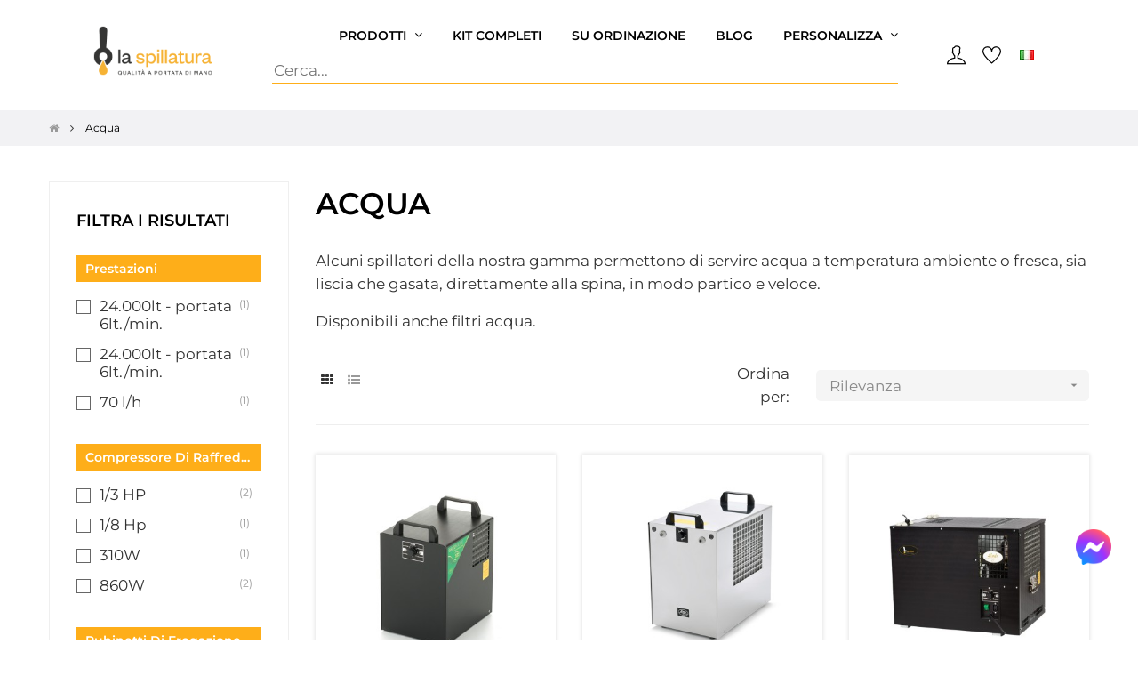

--- FILE ---
content_type: text/html; charset=utf-8
request_url: https://www.laspillatura.eu/it/81-acqua
body_size: 17851
content:
<!doctype html>
<html lang="it"  class="default" >

  <head>
    
      
  <meta charset="utf-8">


  <meta http-equiv="x-ua-compatible" content="ie=edge">



  <title>Prodotti Professionali per la Spillatura di Acqua</title>
  
    
  
  <meta name="description" content="Prodotti e accessori per la spillatura professionale di acqua liscia o gasata.">
  <meta name="keywords" content="">
        <link rel="canonical" href="https://www.laspillatura.eu/it/81-acqua">
    
          <link rel="alternate" href="https://www.laspillatura.eu/it/81-acqua" hreflang="it">
          <link rel="alternate" href="https://www.laspillatura.eu/gb/81-water" hreflang="en-gb">
      
  
  
    <script type="application/ld+json">
  {
    "@context": "https://schema.org",
    "@type": "Organization",
    "name" : "La spillatura",
    "url" : "https://www.laspillatura.eu/it/",
    "logo": {
      "@type": "ImageObject",
      "url":"https://www.laspillatura.eu/img/logo-1707817042.jpg"
    }
  }
</script>

<script type="application/ld+json">
  {
    "@context": "https://schema.org",
    "@type": "WebPage",
    "isPartOf": {
      "@type": "WebSite",
      "url":  "https://www.laspillatura.eu/it/",
      "name": "La spillatura"
    },
    "name": "Prodotti Professionali per la Spillatura di Acqua",
    "url":  "https://www.laspillatura.eu/it/81-acqua"
  }
</script>


  <script type="application/ld+json">
    {
      "@context": "https://schema.org",
      "@type": "BreadcrumbList",
      "itemListElement": [
                      {
              "@type": "ListItem",
              "position": 1,
              "name": "Casa",
              "item": "https://www.laspillatura.eu/it/"
              },                        {
              "@type": "ListItem",
              "position": 2,
              "name": "Acqua",
              "item": "https://www.laspillatura.eu/it/81-acqua"
              }            ]
          }
  </script>
  
  
  
  <script type="application/ld+json">
  {
    "@context": "https://schema.org",
    "@type": "ItemList",
    "itemListElement": [
                  {
            "@type": "ListItem",
            "position": 0,
            "name": "Motore SODA PYGMY 25 Green Line",
            "url": "https://www.laspillatura.eu/it/acqua/738-motore-soda-pygmy-25-green-line-7445613966986.html"
            },                    {
            "@type": "ListItem",
            "position": 1,
            "name": "SODA Kontakt 70",
            "url": "https://www.laspillatura.eu/it/acqua/701-soda-kontakt-70-2-vie-7445609824894.html"
            },                    {
            "@type": "ListItem",
            "position": 2,
            "name": "MOTORE  3 VIE  ACQUA  LISCIA E GASATA",
            "url": "https://www.laspillatura.eu/it/motori-di-raffreddamento-as/318-motore-a-3-vie-per-acqua-liscia-e-gasata-7427507968931.html"
            },                    {
            "@type": "ListItem",
            "position": 3,
            "name": "SODA Kontakt 70 2 vie",
            "url": "https://www.laspillatura.eu/it/spillatore-birra-soprabanco/700-soda-kontakt-70-2-vie-7445630519523.html"
            },                    {
            "@type": "ListItem",
            "position": 4,
            "name": "Carbonatore a caldo lt.2",
            "url": "https://www.laspillatura.eu/it/acqua/424-carbonatore-a-caldo-lt2-7427507967989.html"
            },                    {
            "@type": "ListItem",
            "position": 5,
            "name": "Carbonatore a caldo lt.1",
            "url": "https://www.laspillatura.eu/it/acqua/425-carbonatore-a-caldo-lt2-7445613699648.html"
            },                    {
            "@type": "ListItem",
            "position": 6,
            "name": "Filtro acqua 12.000 lt,",
            "url": "https://www.laspillatura.eu/it/componentistica-e-ricambi/365-filtro-acqua-24000-lt-7427507568544.html"
            },                    {
            "@type": "ListItem",
            "position": 7,
            "name": "Filtro acqua 24.000 lt,",
            "url": "https://www.laspillatura.eu/it/componentistica-e-ricambi/359-filtro-acqua-24000-lt-7427507568599.html"
            },                    {
            "@type": "ListItem",
            "position": 8,
            "name": "Testata  filtro acqua con attacchi rapidi 3/8",
            "url": "https://www.laspillatura.eu/it/componentistica-e-ricambi/358-everpure-7427507668602.html"
            },                    {
            "@type": "ListItem",
            "position": 9,
            "name": "Rubinetto in acciaio inox con compensatore",
            "url": "https://www.laspillatura.eu/it/rubinetti/209-rubinetto-in-acciaio-inox-con-compensatore-7427507366317.html"
            },                    {
            "@type": "ListItem",
            "position": 10,
            "name": "Rubinetto in acciaio inox con compensatore",
            "url": "https://www.laspillatura.eu/it/rubinetti/305-rubinetto-in-acciaio-inox-con-compensatore-7427507069058.html"
            },                    {
            "@type": "ListItem",
            "position": 11,
            "name": "Colonna completa a 1 via",
            "url": "https://www.laspillatura.eu/it/colonne-spillatura-birra/56-colonnina-cromata-a-1-via-con-rubinetto-medaglione-7427507066002.html"
            },                    {
            "@type": "ListItem",
            "position": 12,
            "name": "Riduttore di pressione acqua con orologio",
            "url": "https://www.laspillatura.eu/it/acqua/812-riduttore-di-pressione-acqua-con-orologio--7445611146151.html"
            }          ]
        }
</script>

  
  
    
  

  
    <meta property="og:title" content="Prodotti Professionali per la Spillatura di Acqua" />
    <meta property="og:description" content="Prodotti e accessori per la spillatura professionale di acqua liscia o gasata." />
    <meta property="og:url" content="https://www.laspillatura.eu/it/81-acqua" />
    <meta property="og:site_name" content="La spillatura" />
    <meta property="og:type" content="website" />    



  <meta name="viewport" content="width=device-width, initial-scale=1">



  <link rel="icon" type="image/vnd.microsoft.icon" href="https://www.laspillatura.eu/img/favicon.ico?1707817042">
  <link rel="shortcut icon" type="image/x-icon" href="https://www.laspillatura.eu/img/favicon.ico?1707817042">


  

    <link rel="stylesheet" href="https://www.laspillatura.eu/themes/at_movic/assets/css/theme.css" type="text/css" media="all">
  <link rel="stylesheet" href="https://www.laspillatura.eu/modules/blockreassurance/views/dist/front.css" type="text/css" media="all">
  <link rel="stylesheet" href="https://www.laspillatura.eu/modules/ps_socialfollow/views/css/ps_socialfollow.css" type="text/css" media="all">
  <link rel="stylesheet" href="https://www.laspillatura.eu/themes/at_movic/modules/ps_searchbar/ps_searchbar.css" type="text/css" media="all">
  <link rel="stylesheet" href="https://www.laspillatura.eu/modules/paypal/views/css/paypal_fo.css" type="text/css" media="all">
  <link rel="stylesheet" href="https://www.laspillatura.eu/modules/ps_facetedsearch/views/dist/front.css" type="text/css" media="all">
  <link rel="stylesheet" href="https://www.laspillatura.eu/themes/at_movic/modules/leobootstrapmenu/views/css/megamenu.css" type="text/css" media="all">
  <link rel="stylesheet" href="https://www.laspillatura.eu/themes/at_movic/modules/leobootstrapmenu/views/css/leomenusidebar.css" type="text/css" media="all">
  <link rel="stylesheet" href="https://www.laspillatura.eu/themes/at_movic/modules/leoslideshow/views/css/typo/typo.css" type="text/css" media="all">
  <link rel="stylesheet" href="https://www.laspillatura.eu/themes/at_movic/modules/leoslideshow/views/css/iView/iview.css" type="text/css" media="all">
  <link rel="stylesheet" href="https://www.laspillatura.eu/themes/at_movic/modules/leoslideshow/views/css/iView/skin_4_responsive/style.css" type="text/css" media="all">
  <link rel="stylesheet" href="https://www.laspillatura.eu/themes/at_movic/modules/leoblog/views/css/leoblog.css" type="text/css" media="all">
  <link rel="stylesheet" href="https://www.laspillatura.eu/themes/at_movic/modules/leofeature/views/css/front.css" type="text/css" media="all">
  <link rel="stylesheet" href="https://www.laspillatura.eu/modules/ets_abandonedcart/views/css/abancart.css" type="text/css" media="all">
  <link rel="stylesheet" href="https://www.laspillatura.eu/js/jquery/ui/themes/base/minified/jquery-ui.min.css" type="text/css" media="all">
  <link rel="stylesheet" href="https://www.laspillatura.eu/js/jquery/ui/themes/base/minified/jquery.ui.theme.min.css" type="text/css" media="all">
  <link rel="stylesheet" href="https://www.laspillatura.eu/js/jquery/plugins/fancybox/jquery.fancybox.css" type="text/css" media="all">
  <link rel="stylesheet" href="https://www.laspillatura.eu/modules/blockgrouptop/views/css/blockgrouptop.css" type="text/css" media="all">
  <link rel="stylesheet" href="https://www.laspillatura.eu/themes/at_movic/modules/leoproductsearch/views/css/leosearch.css" type="text/css" media="all">
  <link rel="stylesheet" href="https://www.laspillatura.eu/modules/leoproductsearch/views/css/jquery.autocomplete_productsearch.css" type="text/css" media="all">
  <link rel="stylesheet" href="https://www.laspillatura.eu/themes/at_movic/assets/css/custom.css" type="text/css" media="all">
  <link rel="stylesheet" href="https://www.laspillatura.eu/themes/at_movic/modules/appagebuilder/views/css/owl.carousel.css" type="text/css" media="all">
  <link rel="stylesheet" href="https://www.laspillatura.eu/themes/at_movic/modules/appagebuilder/views/css/owl.theme.css" type="text/css" media="all">
  <link rel="stylesheet" href="https://www.laspillatura.eu/themes/at_movic/modules/appagebuilder/views/css/slick-theme.css" type="text/css" media="all">
  <link rel="stylesheet" href="https://www.laspillatura.eu/themes/at_movic/modules/appagebuilder/views/css/slick.css" type="text/css" media="all">
  <link rel="stylesheet" href="https://www.laspillatura.eu/themes/at_movic/modules/appagebuilder/views/css/ApImageHotspot.css" type="text/css" media="all">
  <link rel="stylesheet" href="https://www.laspillatura.eu/themes/at_movic/modules/appagebuilder/views/css/styles.css" type="text/css" media="all">
  <link rel="stylesheet" href="https://www.laspillatura.eu/modules/appagebuilder/views/css/unique.css" type="text/css" media="all">
  <link rel="stylesheet" href="https://www.laspillatura.eu/themes/at_movic/modules/appagebuilder/views/css/profiles/profile2644313904.css" type="text/css" media="all">



    


<script type="text/javascript" async src="https://www.googletagmanager.com/gtag/js?id=G-61E08XE1SV"></script>
<script type="text/javascript">
window.dataLayer = window.dataLayer || [];
function gtag(){dataLayer.push(arguments);}
gtag('js', new Date());
gtag('config', 'G-61E08XE1SV');
</script>



<!-- Meta Pixel Code -->
<script>
!function(f,b,e,v,n,t,s)
{if(f.fbq)return;n=f.fbq=function(){n.callMethod?
n.callMethod.apply(n,arguments):n.queue.push(arguments)};
if(!f._fbq)f._fbq=n;n.push=n;n.loaded=!0;n.version='2.0';
n.queue=[];t=b.createElement(e);t.async=!0;
t.src=v;s=b.getElementsByTagName(e)[0];
s.parentNode.insertBefore(t,s)}(window, document,'script',
'https://connect.facebook.net/en_US/fbevents.js');
fbq('init', '1360993904873007');
fbq('track', 'PageView');
</script>
<noscript><img height="1" width="1" style="display:none"
src="https://www.facebook.com/tr?id=1360993904873007&ev=PageView&noscript=1"
/></noscript>
<!-- End Meta Pixel Code -->


  

  <script type="text/javascript">
        var ETS_ABANCART_CAMPAIGNS = false;
        var ETS_ABANCART_CLOSE_TITLE = "Chiudere";
        var ETS_ABANCART_COOKIE_CAMPAIGNS = [];
        var ETS_ABANCART_COPIED_MESSAGE = "Copiato";
        var ETS_ABANCART_HAS_BROWSER = false;
        var ETS_ABANCART_LINK_AJAX = "https:\/\/www.laspillatura.eu\/it\/module\/ets_abandonedcart\/request";
        var ETS_ABANCART_LINK_SHOPPING_CART = "https:\/\/www.laspillatura.eu\/it\/my-shopping-carts";
        var ETS_ABANCART_SUPERSPEED_ENABLED = 0;
        var ETS_AC_LINK_SUBMIT_LEAD_FORM = "https:\/\/www.laspillatura.eu\/it\/lead\/";
        var LEO_COOKIE_THEME = "AT_MOVIC_PANEL_CONFIG";
        var add_cart_error = "An error occurred while processing your request. Please try again";
        var ajaxsearch = "1";
        var buttoncompare_title_add = "Confrontare";
        var buttoncompare_title_remove = "Elimina dalla comparazione";
        var buttonwishlist_title_add = "Lista dei desideri";
        var buttonwishlist_title_remove = "Rimuovi dalla wishlist";
        var comparator_max_item = 3;
        var compared_products = [];
        var enable_flycart_effect = 1;
        var enable_notification = 0;
        var isLogged = false;
        var leo_search_url = "https:\/\/www.laspillatura.eu\/it\/module\/leoproductsearch\/productsearch";
        var leo_token = "6e6b309a7acca28644836eaa188b45df";
        var leoproductsearch_static_token = "6e6b309a7acca28644836eaa188b45df";
        var leoproductsearch_token = "74739007fcb2e8842e5e8cd0db070be8";
        var lf_is_gen_rtl = false;
        var lps_show_product_img = "1";
        var lps_show_product_price = "1";
        var numpro_display = "100";
        var prestashop = {"cart":{"products":[],"totals":{"total":{"type":"total","label":"Totale","amount":0,"value":"0,00\u00a0\u20ac"},"total_including_tax":{"type":"total","label":"Totale (tasse incl.)","amount":0,"value":"0,00\u00a0\u20ac"},"total_excluding_tax":{"type":"total","label":"Totale (tasse escl.)","amount":0,"value":"0,00\u00a0\u20ac"}},"subtotals":{"products":{"type":"products","label":"Totale parziale","amount":0,"value":"0,00\u00a0\u20ac"},"discounts":null,"shipping":{"type":"shipping","label":"Spedizione","amount":0,"value":""},"tax":null},"products_count":0,"summary_string":"0 articoli","vouchers":{"allowed":1,"added":[]},"discounts":[],"minimalPurchase":0,"minimalPurchaseRequired":""},"currency":{"id":1,"name":"Euro","iso_code":"EUR","iso_code_num":"978","sign":"\u20ac"},"customer":{"lastname":null,"firstname":null,"email":null,"birthday":null,"newsletter":null,"newsletter_date_add":null,"optin":null,"website":null,"company":null,"siret":null,"ape":null,"is_logged":false,"gender":{"type":null,"name":null},"addresses":[]},"language":{"name":"Italiano (Italian)","iso_code":"it","locale":"it-IT","language_code":"it","is_rtl":"0","date_format_lite":"d\/m\/Y","date_format_full":"d\/m\/Y H:i:s","id":1},"page":{"title":"","canonical":"https:\/\/www.laspillatura.eu\/it\/81-acqua","meta":{"title":"Prodotti Professionali per la Spillatura di Acqua","description":"Prodotti e accessori per la spillatura professionale di acqua liscia o gasata.","keywords":"","robots":"index"},"page_name":"category","body_classes":{"lang-it":true,"lang-rtl":false,"country-IT":true,"currency-EUR":true,"layout-left-column":true,"page-category":true,"tax-display-enabled":true,"category-id-81":true,"category-Acqua":true,"category-id-parent-2":true,"category-depth-level-2":true},"admin_notifications":[]},"shop":{"name":"La spillatura","logo":"https:\/\/www.laspillatura.eu\/img\/logo-1707817042.jpg","stores_icon":"https:\/\/www.laspillatura.eu\/img\/logo_stores.png","favicon":"https:\/\/www.laspillatura.eu\/img\/favicon.ico"},"urls":{"base_url":"https:\/\/www.laspillatura.eu\/","current_url":"https:\/\/www.laspillatura.eu\/it\/81-acqua","shop_domain_url":"https:\/\/www.laspillatura.eu","img_ps_url":"https:\/\/www.laspillatura.eu\/img\/","img_cat_url":"https:\/\/www.laspillatura.eu\/img\/c\/","img_lang_url":"https:\/\/www.laspillatura.eu\/img\/l\/","img_prod_url":"https:\/\/www.laspillatura.eu\/img\/p\/","img_manu_url":"https:\/\/www.laspillatura.eu\/img\/m\/","img_sup_url":"https:\/\/www.laspillatura.eu\/img\/su\/","img_ship_url":"https:\/\/www.laspillatura.eu\/img\/s\/","img_store_url":"https:\/\/www.laspillatura.eu\/img\/st\/","img_col_url":"https:\/\/www.laspillatura.eu\/img\/co\/","img_url":"https:\/\/www.laspillatura.eu\/themes\/at_movic\/assets\/img\/","css_url":"https:\/\/www.laspillatura.eu\/themes\/at_movic\/assets\/css\/","js_url":"https:\/\/www.laspillatura.eu\/themes\/at_movic\/assets\/js\/","pic_url":"https:\/\/www.laspillatura.eu\/upload\/","pages":{"address":"https:\/\/www.laspillatura.eu\/it\/indirizzo","addresses":"https:\/\/www.laspillatura.eu\/it\/indirizzi","authentication":"https:\/\/www.laspillatura.eu\/it\/login","cart":"https:\/\/www.laspillatura.eu\/it\/carrello","category":"https:\/\/www.laspillatura.eu\/it\/index.php?controller=category","cms":"https:\/\/www.laspillatura.eu\/it\/index.php?controller=cms","contact":"https:\/\/www.laspillatura.eu\/it\/contattaci","discount":"https:\/\/www.laspillatura.eu\/it\/buoni-sconto","guest_tracking":"https:\/\/www.laspillatura.eu\/it\/tracciatura-ospite","history":"https:\/\/www.laspillatura.eu\/it\/cronologia-ordini","identity":"https:\/\/www.laspillatura.eu\/it\/dati-personali","index":"https:\/\/www.laspillatura.eu\/it\/","my_account":"https:\/\/www.laspillatura.eu\/it\/account","order_confirmation":"https:\/\/www.laspillatura.eu\/it\/conferma-ordine","order_detail":"https:\/\/www.laspillatura.eu\/it\/index.php?controller=order-detail","order_follow":"https:\/\/www.laspillatura.eu\/it\/segui-ordine","order":"https:\/\/www.laspillatura.eu\/it\/ordine","order_return":"https:\/\/www.laspillatura.eu\/it\/index.php?controller=order-return","order_slip":"https:\/\/www.laspillatura.eu\/it\/buono-ordine","pagenotfound":"https:\/\/www.laspillatura.eu\/it\/pagina-non-trovata","password":"https:\/\/www.laspillatura.eu\/it\/recupero-password","pdf_invoice":"https:\/\/www.laspillatura.eu\/it\/index.php?controller=pdf-invoice","pdf_order_return":"https:\/\/www.laspillatura.eu\/it\/index.php?controller=pdf-order-return","pdf_order_slip":"https:\/\/www.laspillatura.eu\/it\/index.php?controller=pdf-order-slip","prices_drop":"https:\/\/www.laspillatura.eu\/it\/offerte","product":"https:\/\/www.laspillatura.eu\/it\/index.php?controller=product","search":"https:\/\/www.laspillatura.eu\/it\/ricerca","sitemap":"https:\/\/www.laspillatura.eu\/it\/mappa-del-sito","stores":"https:\/\/www.laspillatura.eu\/it\/negozi","supplier":"https:\/\/www.laspillatura.eu\/it\/fornitori","register":"https:\/\/www.laspillatura.eu\/it\/login?create_account=1","order_login":"https:\/\/www.laspillatura.eu\/it\/ordine?login=1"},"alternative_langs":{"it":"https:\/\/www.laspillatura.eu\/it\/81-acqua","en-gb":"https:\/\/www.laspillatura.eu\/gb\/81-water"},"theme_assets":"\/themes\/at_movic\/assets\/","actions":{"logout":"https:\/\/www.laspillatura.eu\/it\/?mylogout="},"no_picture_image":{"bySize":{"cart_default":{"url":"https:\/\/www.laspillatura.eu\/img\/p\/it-default-cart_default.jpg","width":200,"height":250},"small_default":{"url":"https:\/\/www.laspillatura.eu\/img\/p\/it-default-small_default.jpg","width":200,"height":250},"medium_default":{"url":"https:\/\/www.laspillatura.eu\/img\/p\/it-default-medium_default.jpg","width":500,"height":330},"home_default":{"url":"https:\/\/www.laspillatura.eu\/img\/p\/it-default-home_default.jpg","width":500,"height":330},"large_default":{"url":"https:\/\/www.laspillatura.eu\/img\/p\/it-default-large_default.jpg","width":1000,"height":660}},"small":{"url":"https:\/\/www.laspillatura.eu\/img\/p\/it-default-cart_default.jpg","width":200,"height":250},"medium":{"url":"https:\/\/www.laspillatura.eu\/img\/p\/it-default-medium_default.jpg","width":500,"height":330},"large":{"url":"https:\/\/www.laspillatura.eu\/img\/p\/it-default-large_default.jpg","width":1000,"height":660},"legend":""}},"configuration":{"display_taxes_label":true,"display_prices_tax_incl":true,"is_catalog":true,"show_prices":false,"opt_in":{"partner":true},"quantity_discount":{"type":"discount","label":"Sconto unit\u00e0"},"voucher_enabled":1,"return_enabled":0},"field_required":[],"breadcrumb":{"links":[{"title":"Casa","url":"https:\/\/www.laspillatura.eu\/it\/"},{"title":"Acqua","url":"https:\/\/www.laspillatura.eu\/it\/81-acqua"}],"count":2},"link":{"protocol_link":"https:\/\/","protocol_content":"https:\/\/"},"time":1768956712,"static_token":"6e6b309a7acca28644836eaa188b45df","token":"74739007fcb2e8842e5e8cd0db070be8","debug":false};
        var productcompare_add = "Il prodotto \u00e8 stato aggiunto alla lista confronta";
        var productcompare_add_error = "An error occurred while adding. Please try again";
        var productcompare_max_item = "Non \u00e8 possibile aggiungere pi\u00f9 del prodotto 3 al prodotto confrontato";
        var productcompare_remove = "Il prodotto \u00e8 stato rimosso con successo dalla lista confrontare";
        var productcompare_remove_error = "An error occurred while removing. Please try again";
        var productcompare_url = "https:\/\/www.laspillatura.eu\/it\/module\/leofeature\/productscompare";
        var productcompare_viewlistcompare = "Mostra la lista confronta";
        var psr_icon_color = "#F19D76";
        var show_popup = 1;
        var text_no_product = "Don't have products";
        var text_results_count = "results";
        var type_flycart_effect = "fade";
        var url_leoproductattribute = "https:\/\/www.laspillatura.eu\/it\/module\/leofeature\/LeoProductAttribute";
        var wishlist_add = "Il prodotto \u00e8 stato aggiunto con successo alla tua lista dei desideri";
        var wishlist_cancel_txt = "Annulla";
        var wishlist_confirm_del_txt = "Elimina l'elemento selezionato?";
        var wishlist_del_default_txt = "Impossibile eliminare lista dei desideri di default";
        var wishlist_email_txt = "E-mail";
        var wishlist_loggin_required = "Devi essere registrato per gestire la vostra lista dei desideri";
        var wishlist_ok_txt = "Ok";
        var wishlist_quantity_required = "\u00c8 necessario inserire una quantit\u00e0";
        var wishlist_remove = "Il prodotto \u00e8 stato rimosso con successo dal lista dei desideri";
        var wishlist_reset_txt = "Reimposta";
        var wishlist_send_txt = "Inviare";
        var wishlist_send_wishlist_txt = "Invia lista dei desideri";
        var wishlist_url = "https:\/\/www.laspillatura.eu\/it\/module\/leofeature\/mywishlist";
        var wishlist_viewwishlist = "Vedi il tuo lista dei desideri";
      </script>
<script type="text/javascript">
	var choosefile_text = "Scegli il file";
	var turnoff_popup_text = "Non mostrare nuovamente questo popup";
	
	var size_item_quickview = 82;
	var style_scroll_quickview = 'vertical';
	
	var size_item_page = 113;
	var style_scroll_page = 'horizontal';
	
	var size_item_quickview_attr = 101;	
	var style_scroll_quickview_attr = 'vertical';
	
	var size_item_popup = 160;
	var style_scroll_popup = 'vertical';
</script>



  <script type="text/javascript">
	
	var FancyboxI18nClose = "Vicino";
	var FancyboxI18nNext = "Il prossimo";
	var FancyboxI18nPrev = "Precedente";
	var current_link = "http://www.laspillatura.eu/it/";		
	var currentURL = window.location;
	currentURL = String(currentURL);
	currentURL = currentURL.replace("https://","").replace("http://","").replace("www.","").replace( /#\w*/, "" );
	current_link = current_link.replace("https://","").replace("http://","").replace("www.","");
	var text_warning_select_txt = "Seleziona una da rimuovere?";
	var text_confirm_remove_txt = "Sei sicuro di voler rimuovere le fila piè di pagina?";
	var close_bt_txt = "Vicino";
	var list_menu = [];
	var list_menu_tmp = {};
	var list_tab = [];
	var isHomeMenu = 0;
	
</script>

<script type="text/javascript">
    const ETS_AC_TRANS = {};
    ETS_AC_TRANS.captchv2_invalid = "Si prega di verificare captcha ";
</script>
<!-- START OF DOOFINDER SCRIPT -->
  <script>
    const dfLayerOptions = {
      installationId: "335df35c-e4c2-4c16-93f3-1f74d48b7dce",
      zone: "eu1",
      language: "it",
      currency: "EUR"
    };
    (function (l, a, y, e, r, s) {
      r = l.createElement(a); r.onload = e; r.async = 1; r.src = y;
      s = l.getElementsByTagName(a)[0]; s.parentNode.insertBefore(r, s);
    })(document, 'script', 'https://cdn.doofinder.com/livelayer/1/js/loader.min.js', function () {
      doofinderLoader.load(dfLayerOptions);
    });

    document.addEventListener('doofinder.cart.add', function(event) {

      const checkIfCartItemHasVariation = (cartObject) => {
        return (cartObject.item_id === cartObject.grouping_id) ? false : true;
      }

      /**
      * Returns only ID from string
      */
      const sanitizeVariationID = (variationID) => {
        return variationID.replace(/\D/g, "")
      }

      doofinderManageCart({
        cartURL          : "https://www.laspillatura.eu/it/carrello",  //required for prestashop 1.7, in previous versions it will be empty.
        cartToken        : "6e6b309a7acca28644836eaa188b45df",
        productID        : checkIfCartItemHasVariation(event.detail) ? event.detail.grouping_id : event.detail.item_id,
        customizationID  : checkIfCartItemHasVariation(event.detail) ? sanitizeVariationID(event.detail.item_id) : 0,   // If there are no combinations, the value will be 0
        cuantity         : event.detail.amount,
      });
    });
  </script>
<!-- END OF DOOFINDER SCRIPT -->
<!-- @file modules\appagebuilder\views\templates\hook\header -->

<script>
	/**
	 * List functions will run when document.ready()
	 */
	var ap_list_functions = [];
	/**
	 * List functions will run when window.load()
	 */
	var ap_list_functions_loaded = [];

	/**
	 * List functions will run when document.ready() for theme
	 */

	var products_list_functions = [];
</script>


<script type='text/javascript'>
	var leoOption = {
		category_qty:1,
		product_list_image:0,
		product_one_img:1,
		productCdown: 1,
		productColor: 0,
		homeWidth: 500,
		homeheight: 330,
	}

	ap_list_functions.push(function(){
		if (typeof $.LeoCustomAjax !== "undefined" && $.isFunction($.LeoCustomAjax)) {
			var leoCustomAjax = new $.LeoCustomAjax();
			leoCustomAjax.processAjax();
		}
	});
</script>




    
  </head>

  <body id="category" class="lang-it country-it currency-eur layout-left-column page-category tax-display-enabled category-id-81 category-acqua category-id-parent-2 category-depth-level-2 fullwidth">

    
      
    

    <main id="page">
      
              
      <header id="header">
		  
			
  <div class="header-banner">
          <div class="container">
              <div class="inner"></div>
          </div>
        </div>



  <nav class="header-nav">
    <div class="topnav">
              <div class="inner"></div>
          </div>
    <div class="bottomnav">
              <div class="inner"></div>
          </div>
  </nav>



  <div class="header-top">
          <div class="inner"><!-- @file modules\appagebuilder\views\templates\hook\ApRow -->
    <div        class="row box-top no-margin box-h1 ApRow  has-bg bg-boxed"
                            style="background: no-repeat;padding-top: 10px;padding-bottom: 20px;"        data-bg_data=" no-repeat"        >
                                            <!-- @file modules\appagebuilder\views\templates\hook\ApColumn -->
<div    class="col-xl-2-4 col-lg-3 col-md-12 col-sm-12 col-xs-12 col-sp-12 col-logo ApColumn "
	    >
                    <!-- @file modules\appagebuilder\views\templates\hook\ApGenCode -->

	<div class="h-logo">    <a href="https://www.laspillatura.eu/it/">        <img class="img-fluid" src="https://www.laspillatura.eu/img/logo-1707817042.jpg" alt="La spillatura" srcset="https://www.laspillatura.eu/img/logo_la_spillatura_2024@2x.png 2x">    </a></div>

    </div><!-- @file modules\appagebuilder\views\templates\hook\ApColumn -->
<div    class="col-xl-7-2 col-lg-6 col-md-3 col-sm-3 col-xs-3 col-sp-3 col-menu ApColumn "
	    >
                    <!-- @file modules\appagebuilder\views\templates\hook\ApSlideShow -->
<div id="memgamenu-form_2392899850" class="ApMegamenu">
			    
                <nav data-megamenu-id="2392899850" class="leo-megamenu cavas_menu navbar navbar-default enable-canvas " role="navigation">
                            <!-- Brand and toggle get grouped for better mobile display -->
                            <div class="navbar-header">
                                    <button type="button" class="navbar-toggler hidden-lg-up" data-toggle="collapse" data-target=".megamenu-off-canvas-2392899850">
                                            <span class="sr-only">navigazione Toggle</span>
                                            &#9776;
                                            <!--
                                            <span class="icon-bar"></span>
                                            <span class="icon-bar"></span>
                                            <span class="icon-bar"></span>
                                            -->
                                    </button>
                            </div>
                            <!-- Collect the nav links, forms, and other content for toggling -->
                                                        <div class="leo-top-menu collapse navbar-toggleable-md megamenu-off-canvas megamenu-off-canvas-2392899850"><ul class="nav navbar-nav megamenu horizontal"><li data-menu-type="url" class="nav-item parent aligned-fullwidth dropdown   " >
    <a class="nav-link dropdown-toggle has-category" data-toggle="dropdown" href="https://www.laspillatura.eu/it/#" target="_self">

                    
                    <span class="menu-title">Prodotti</span>
                                        
            </a>
        <b class="caret"></b>
            <div class="dropdown-sub dropdown-menu" style="width:600px">
            <div class="dropdown-menu-inner">
                                    <div class="row">
                                                    <div class="mega-col col-md-4" >
                                <div class="mega-col-inner ">
                                    <div class="leo-widget" data-id_widget="1510301443">
    <div class="widget-links">
		<div class="widget-inner">	
		<div id="tabs449532404" class="panel-group">
			<ul class="nav-links">
				  
					<li ><a href="https://www.laspillatura.eu/it/62-spillatore-birra-soprabanco" >Spillatori Birra Soprabanco</a></li>
				  
					<li ><a href="https://www.laspillatura.eu/it/64-motori-di-raffreddamento-as" >Motori di raffreddamento AS</a></li>
				  
					<li ><a href="https://www.laspillatura.eu/it/63-motori-di-raffreddamento-cwp" >Motori di raffreddamento CWP</a></li>
				  
					<li ><a href="https://www.laspillatura.eu/it/65-colonne-spillatura-birra" >Colonne</a></li>
				  
					<li ><a href="https://www.laspillatura.eu/it/69-rubinetti" >Rubinetti</a></li>
				  
					<li ><a href="https://www.laspillatura.eu/it/83-tubi-e-pitoni" >Tubi e Pitoni</a></li>
				  
					<li ><a href="https://www.laspillatura.eu/it/84-minikeg-" >Minikeg</a></li>
							</ul>
		</div>
	</div>
    </div>
</div>                                </div>
                            </div>
                                                    <div class="mega-col col-md-4" >
                                <div class="mega-col-inner ">
                                    <div class="leo-widget" data-id_widget="1510301713">
    <div class="widget-links">
		<div class="widget-inner">	
		<div id="tabs1284071816" class="panel-group">
			<ul class="nav-links">
				  
					<li ><a href="https://www.laspillatura.eu/it/66-attacchi-keg" >Attacchi kEG</a></li>
				  
					<li ><a href="https://www.laspillatura.eu/it/67-attacchi-rapidi" >Attacchi rapidi</a></li>
				  
					<li ><a href="https://www.laspillatura.eu/it/70-lavabicchieri" >Lavabicchieri</a></li>
				  
					<li ><a href="https://www.laspillatura.eu/it/76-raccogligocce" >Raccogligocce</a></li>
				  
					<li ><a href="https://www.laspillatura.eu/it/71-accessori" >Accessori</a></li>
				  
					<li ><a href="https://www.laspillatura.eu/it/68-riduttori-di-pressione" >Riduttori di pressione</a></li>
				  
					<li ><a href="https://www.laspillatura.eu/it/82-impianti-completi" >Impianti completi</a></li>
							</ul>
		</div>
	</div>
    </div>
</div>                                </div>
                            </div>
                                                    <div class="mega-col col-md-4" >
                                <div class="mega-col-inner ">
                                    <div class="leo-widget" data-id_widget="1673536945">
    <div class="widget-links">
		<div class="widget-inner">	
		<div id="tabs59521914" class="panel-group">
			<ul class="nav-links">
				  
					<li ><a href="https://www.laspillatura.eu/it/72-componentistica-e-ricambi" >Componentistica e ricambi</a></li>
				  
					<li ><a href="https://www.laspillatura.eu/it/73-igiene-e-manutenzione" >Igiene e manutenzione</a></li>
				  
					<li ><a href="https://www.laspillatura.eu/it/74-attrezzi-e-utensili" >Attrezzi e utensili</a></li>
				  
					<li ><a href="https://www.laspillatura.eu/it/81-acqua" >Acqua</a></li>
				  
					<li ><a href="https://www.laspillatura.eu/it/80-vino" >Vino</a></li>
				  
					<li ><a href="https://www.laspillatura.eu/it/85-banchi-in-acciaio" >Banchi in Acciaio</a></li>
				  
					<li ><a href="https://www.laspillatura.eu/it/content/18-fusti-dolium" >Fusti Dolium</a></li>
							</ul>
		</div>
	</div>
    </div>
</div>                                </div>
                            </div>
                                            </div>
                            </div>
        </div>
    </li>
    <li data-menu-type="category" class="nav-item  " >
        <a class="nav-link has-category" href="https://www.laspillatura.eu/it/82-impianti-completi" target="_self">
                            
                            <span class="menu-title">Kit completi</span>
                                                        </a>
    </li>
    <li data-menu-type="category" class="nav-item  " >
        <a class="nav-link has-category" href="https://www.laspillatura.eu/it/86-su-ordinazione" target="_self">
                            
                            <span class="menu-title">Su Ordinazione</span>
                                                        </a>
    </li>
    <li data-menu-type="url" class="nav-item  " >
        <a class="nav-link has-category" href="https://www.laspillatura.eu/it/blog.html" target="_self">
                            
                            <span class="menu-title">Blog</span>
                                                        </a>
    </li>
<li data-menu-type="url" class="nav-item parent dropdown aligned-fullwidth  " >
    <a class="nav-link dropdown-toggle has-category" data-toggle="dropdown" href="https://www.laspillatura.eu/it/#" target="_self">
                    
                    <span class="menu-title">Personalizza</span>
                                	
	    </a>
    <b class="caret"></b>
        <div class="dropdown-menu level1"  >
        <div class="dropdown-menu-inner">
            <div class="row">
                <div class="col-sm-12 mega-col" data-colwidth="12" data-type="menu" >
                    <div class="inner">
                        <ul>
                                                            <li data-menu-type="url" class="nav-item   " >
            <a class="nav-link" href="https://www.laspillatura.eu/it/content/14-manopole-e-colonne-personalizzate" target="_self">
            
                            <span class="menu-title">Tap Handle Personalizzate</span>
                                    
                    </a>

    </li>
            
                                                            <li data-menu-type="cms" class="nav-item   " >
            <a class="nav-link" href="https://www.laspillatura.eu/it/content/16-servizio-di-galvanizzazione" target="_self">
            
                            <span class="menu-title">Galvanizzazione</span>
                                    
                    </a>

    </li>
            
                                                    </ul>
                    </div>
                </div>
            </div>
        </div>
    </div>

</li>
</ul></div>
            </nav>
<script type="text/javascript">
	list_menu_tmp.id = '2392899850';
	list_menu_tmp.type = 'horizontal';
	list_menu_tmp.show_cavas =1;
	list_menu_tmp.list_tab = list_tab;
	list_menu.push(list_menu_tmp);
	list_menu_tmp = {};	
	list_tab = {};
</script>
    
	</div>
<!-- @file modules\appagebuilder\views\templates\hook\ApGenCode -->

	<div style="margin-bottom: 10px;text-align: right; display: flex;"><input type="text" class="main-search-input" placeholder="Cerca..." style="    border: none;    outline: none;    border-bottom: 1px solid #feae19;    margin-right: 15px;    flex: 1;    margin-left: 37px;"> </div>

    </div><!-- @file modules\appagebuilder\views\templates\hook\ApColumn -->
<div    class="col-xl-2 col-lg-3 col-md-9 col-sm-9 col-xs-9 col-sp-9 col-info ApColumn "
	    >
                    <!-- @file modules\appagebuilder\views\templates\hook\ApModule -->
<!-- Block languages module -->
<div id="leo_block_top" class="popup-over dropdown js-dropdown">
    <a href="javascript:void(0)" data-toggle="dropdown" class="popup-title" title="">
    	    	<i class="ti-user"></i>
    		</a>
	<div class="popup-content dropdown-menu">
					<ul class="user-info">
		      						  				      <li>
				        <a
						href="https://www.laspillatura.eu/it/account"
						title="Accedi al tuo account cliente"
						rel="nofollow"
				        >
				        	<i class="ti-lock"></i>
				        	<span>Entra</span>
				        </a>
				      </li>
				      <li>
				        <a
						href="https://www.laspillatura.eu/it/login?create_account=1" 
						title="Registrati"
						rel="nofollow"
				        >
				        	<i class="ti-user"></i>
				        	<span>Registrati</span>
				        </a>
				      </li>
				    			    			  				  	  <li>
			        <a
			          	class="btn-wishlist"
				        href="//www.laspillatura.eu/it/module/leofeature/mywishlist"
				        title="Lista dei desideri"
				        rel="nofollow"
			        >
			        	<i class="ti-heart"></i>
				        <span>Lista dei desideri</span>
				  		(<span class="ap-total-wishlist ap-total"></span>)
			        </a>
			      </li>
			  				    			    <li>
			        <a
			            class="btn-compare"
			            href="//www.laspillatura.eu/it/module/leofeature/productscompare"
			            title="Confronta"
			            rel="nofollow"
			        >
			            <i class="ti-reload"></i>
			            <span>Confronta</span>
			    		(<span class="ap-total-compare ap-total"></span>)
			        </a>
			    </li>
			    		      			    </ul>
				<div class="language-selector">
			<span>Lingua</span>
			<ul class="link">
						          	<li  class="current" >
		            	<a href="https://www.laspillatura.eu/it/81-acqua" class="dropdown-item" title="Italiano">
		            		<span class="lang-img"><img src="/img/l/1.jpg" alt="it" width="16" height="11" /></span>
		            				            		<span class="lang-name">it</span>
		            	</a>
		          	</li>
		        		          	<li >
		            	<a href="https://www.laspillatura.eu/gb/81-water" class="dropdown-item" title="English">
		            		<span class="lang-img"><img src="/img/l/2.jpg" alt="gb" width="16" height="11" /></span>
		            				            		<span class="lang-name">gb</span>
		            	</a>
		          	</li>
		        			</ul>
		</div>
		<div class="currency-selector">
			<span>Moneta</span>
			<ul class="link">
						        	<li  class="current" >
		          		<a title="Euro" rel="nofollow" href="https://www.laspillatura.eu/it/81-acqua?SubmitCurrency=1&amp;id_currency=1" class="dropdown-item">
		          			<span class="cur-code">EUR</span>
		          			<span class="cur-name">€</span>
		          		</a>
		        	</li>
		      				</ul>
		</div>
	</div>
</div>

<!-- /Block languages module -->
<!-- @file modules\appagebuilder\views\templates\hook\ApGenCode -->

	<div class="wislish-button">      <a        class="ap-btn-wishlist"        href="//www.laspillatura.eu/it/module/leofeature/mywishlist"        title=""        rel="nofollow"      >        <i class="ti-heart"></i>    <span class="ap-total-wishlist ap-total"></span>      </a>    </div>
<!-- @file modules\appagebuilder\views\templates\hook\ApModule -->
<!-- @file modules\appagebuilder\views\templates\hook\ApModule -->
<div class="language-selector-wrapper dropdown js-dropdown popup-over" id="language-selector-label">
  <a class="popup-title" href="javascript:void(0)" data-toggle="dropdown" title="Lingua" aria-label="Discesa lingua">
    <img src="https://www.laspillatura.eu/img/l/1.jpg" alt="it" width="16" height="11" />
    <!--<span>Italiano</span>-->
    <span class="hidden cus-sign">
      <span class="cus-name">It</span>
    </span>
    <i class="fa fa-angle-down" aria-hidden="true"></i>
  </a>
  <ul class="dropdown-menu popup-content link language-selector" aria-labelledby="language-selector-label">
              <li  class="current" >
          <a href="https://www.laspillatura.eu/it/81-acqua" class="dropdown-item" data-iso-code="it">
	  <img src="https://www.laspillatura.eu/img/l/1.jpg" alt="it" width="16" height="11" />
	  Italiano
	  </a>
        </li>
              <li >
          <a href="https://www.laspillatura.eu/gb/81-water" class="dropdown-item" data-iso-code="gb">
	  <img src="https://www.laspillatura.eu/img/l/2.jpg" alt="gb" width="16" height="11" />
	  English
	  </a>
        </li>
        </ul>
</div>

    </div>            </div>
</div>
          </div>
  
		  
      </header>
      
        
<aside id="notifications">
  <div class="container">
    
    
    
      </div>
</aside>
      
      <section id="wrapper">
       
              <div class="container">
                
            

<nav data-depth="2" class="breadcrumb hidden-sm-down">
  <ol itemscope itemtype="http://schema.org/BreadcrumbList">
    
              
          <li itemprop="itemListElement" itemscope itemtype="http://schema.org/ListItem">
            <a itemprop="item" href="https://www.laspillatura.eu/it/">
              <span itemprop="name">Casa</span>
            </a>
            <meta itemprop="position" content="1">
          </li>
        
              
          <li itemprop="itemListElement" itemscope itemtype="http://schema.org/ListItem">
            <a itemprop="item" href="https://www.laspillatura.eu/it/81-acqua">
              <span itemprop="name">Acqua</span>
            </a>
            <meta itemprop="position" content="2">
          </li>
        
          
  </ol>
</nav>
          
          <div class="row">
            
              <div id="left-column" class="sidebar col-xs-12 col-sm-12 col-md-4 col-lg-3">
                                  <div id="search_filters_wrapper" class="hidden-sm-down">
  <div id="search_filter_controls" class="hidden-md-up">
      <span id="_mobile_search_filters_clear_all"></span>
      <button class="btn btn-secondary ok">
        <i class="material-icons rtl-no-flip">&#xE876;</i>
        OK
      </button>
  </div>
    <div id="search_filters">
    
      <p class="text-uppercase h6 hidden-sm-down">Filtra i risultati</p>
    

    
          

          <section class="facet clearfix">
        <p class="h6 facet-title hidden-sm-down">Prestazioni</p>
                                                                              
        <div class="title hidden-md-up" data-target="#facet_20975" data-toggle="collapse">
          <p class="h6 facet-title">Prestazioni</p>
          <span class="navbar-toggler collapse-icons">
            <i class="material-icons add">&#xE313;</i>
            <i class="material-icons remove">&#xE316;</i>
          </span>
        </div>

                  
            <ul id="facet_20975" class="collapse">
                              
                <li>
                  <label class="facet-label" for="facet_input_20975_0">
                                          <span class="custom-checkbox">
                        <input
                          id="facet_input_20975_0"
                          data-search-url="https://www.laspillatura.eu/it/81-acqua?q=Prestazioni-24.000lt+%5C-+portata+6lt.%5C/min."
                          type="checkbox"
                                                  >
                                                  <span  class="ps-shown-by-js" ><i class="material-icons rtl-no-flip checkbox-checked">&#xE5CA;</i></span>
                                              </span>
                    
                    <a
                      href="https://www.laspillatura.eu/it/81-acqua?q=Prestazioni-24.000lt+%5C-+portata+6lt.%5C/min."
                      class="_gray-darker search-link js-search-link"
                      rel="nofollow"
                    >
                      24.000lt - portata 6lt./min.
                                              <span class="magnitude">(1)</span>
                                          </a>
                  </label>
                </li>
                              
                <li>
                  <label class="facet-label" for="facet_input_20975_1">
                                          <span class="custom-checkbox">
                        <input
                          id="facet_input_20975_1"
                          data-search-url="https://www.laspillatura.eu/it/81-acqua?q=Prestazioni-24.000lt+%5C-+portata+6lt.%5C/min."
                          type="checkbox"
                                                  >
                                                  <span  class="ps-shown-by-js" ><i class="material-icons rtl-no-flip checkbox-checked">&#xE5CA;</i></span>
                                              </span>
                    
                    <a
                      href="https://www.laspillatura.eu/it/81-acqua?q=Prestazioni-24.000lt+%5C-+portata+6lt.%5C/min."
                      class="_gray-darker search-link js-search-link"
                      rel="nofollow"
                    >
                      24.000lt - portata 6lt./min.
                                              <span class="magnitude">(1)</span>
                                          </a>
                  </label>
                </li>
                              
                <li>
                  <label class="facet-label" for="facet_input_20975_2">
                                          <span class="custom-checkbox">
                        <input
                          id="facet_input_20975_2"
                          data-search-url="https://www.laspillatura.eu/it/81-acqua?q=Prestazioni-70+l%5C/h"
                          type="checkbox"
                                                  >
                                                  <span  class="ps-shown-by-js" ><i class="material-icons rtl-no-flip checkbox-checked">&#xE5CA;</i></span>
                                              </span>
                    
                    <a
                      href="https://www.laspillatura.eu/it/81-acqua?q=Prestazioni-70+l%5C/h"
                      class="_gray-darker search-link js-search-link"
                      rel="nofollow"
                    >
                      70 l/h
                                              <span class="magnitude">(1)</span>
                                          </a>
                  </label>
                </li>
                          </ul>
          

              </section>
          <section class="facet clearfix">
        <p class="h6 facet-title hidden-sm-down">Compressore di raffreddamento</p>
                                                                                                
        <div class="title hidden-md-up" data-target="#facet_31912" data-toggle="collapse">
          <p class="h6 facet-title">Compressore di raffreddamento</p>
          <span class="navbar-toggler collapse-icons">
            <i class="material-icons add">&#xE313;</i>
            <i class="material-icons remove">&#xE316;</i>
          </span>
        </div>

                  
            <ul id="facet_31912" class="collapse">
                              
                <li>
                  <label class="facet-label" for="facet_input_31912_0">
                                          <span class="custom-checkbox">
                        <input
                          id="facet_input_31912_0"
                          data-search-url="https://www.laspillatura.eu/it/81-acqua?q=Compressore+di+raffreddamento-1%5C/3+HP"
                          type="checkbox"
                                                  >
                                                  <span  class="ps-shown-by-js" ><i class="material-icons rtl-no-flip checkbox-checked">&#xE5CA;</i></span>
                                              </span>
                    
                    <a
                      href="https://www.laspillatura.eu/it/81-acqua?q=Compressore+di+raffreddamento-1%5C/3+HP"
                      class="_gray-darker search-link js-search-link"
                      rel="nofollow"
                    >
                      1/3 HP
                                              <span class="magnitude">(2)</span>
                                          </a>
                  </label>
                </li>
                              
                <li>
                  <label class="facet-label" for="facet_input_31912_1">
                                          <span class="custom-checkbox">
                        <input
                          id="facet_input_31912_1"
                          data-search-url="https://www.laspillatura.eu/it/81-acqua?q=Compressore+di+raffreddamento-1%5C/8+Hp"
                          type="checkbox"
                                                  >
                                                  <span  class="ps-shown-by-js" ><i class="material-icons rtl-no-flip checkbox-checked">&#xE5CA;</i></span>
                                              </span>
                    
                    <a
                      href="https://www.laspillatura.eu/it/81-acqua?q=Compressore+di+raffreddamento-1%5C/8+Hp"
                      class="_gray-darker search-link js-search-link"
                      rel="nofollow"
                    >
                      1/8 Hp
                                              <span class="magnitude">(1)</span>
                                          </a>
                  </label>
                </li>
                              
                <li>
                  <label class="facet-label" for="facet_input_31912_2">
                                          <span class="custom-checkbox">
                        <input
                          id="facet_input_31912_2"
                          data-search-url="https://www.laspillatura.eu/it/81-acqua?q=Compressore+di+raffreddamento-310W"
                          type="checkbox"
                                                  >
                                                  <span  class="ps-shown-by-js" ><i class="material-icons rtl-no-flip checkbox-checked">&#xE5CA;</i></span>
                                              </span>
                    
                    <a
                      href="https://www.laspillatura.eu/it/81-acqua?q=Compressore+di+raffreddamento-310W"
                      class="_gray-darker search-link js-search-link"
                      rel="nofollow"
                    >
                      310W
                                              <span class="magnitude">(1)</span>
                                          </a>
                  </label>
                </li>
                              
                <li>
                  <label class="facet-label" for="facet_input_31912_3">
                                          <span class="custom-checkbox">
                        <input
                          id="facet_input_31912_3"
                          data-search-url="https://www.laspillatura.eu/it/81-acqua?q=Compressore+di+raffreddamento-860W"
                          type="checkbox"
                                                  >
                                                  <span  class="ps-shown-by-js" ><i class="material-icons rtl-no-flip checkbox-checked">&#xE5CA;</i></span>
                                              </span>
                    
                    <a
                      href="https://www.laspillatura.eu/it/81-acqua?q=Compressore+di+raffreddamento-860W"
                      class="_gray-darker search-link js-search-link"
                      rel="nofollow"
                    >
                      860W
                                              <span class="magnitude">(2)</span>
                                          </a>
                  </label>
                </li>
                          </ul>
          

              </section>
          <section class="facet clearfix">
        <p class="h6 facet-title hidden-sm-down">Rubinetti di erogazione</p>
                                          
        <div class="title hidden-md-up" data-target="#facet_7161" data-toggle="collapse">
          <p class="h6 facet-title">Rubinetti di erogazione</p>
          <span class="navbar-toggler collapse-icons">
            <i class="material-icons add">&#xE313;</i>
            <i class="material-icons remove">&#xE316;</i>
          </span>
        </div>

                  
            <ul id="facet_7161" class="collapse">
                              
                <li>
                  <label class="facet-label" for="facet_input_7161_0">
                                          <span class="custom-checkbox">
                        <input
                          id="facet_input_7161_0"
                          data-search-url="https://www.laspillatura.eu/it/81-acqua?q=Rubinetti+di+erogazione-1"
                          type="checkbox"
                                                  >
                                                  <span  class="ps-shown-by-js" ><i class="material-icons rtl-no-flip checkbox-checked">&#xE5CA;</i></span>
                                              </span>
                    
                    <a
                      href="https://www.laspillatura.eu/it/81-acqua?q=Rubinetti+di+erogazione-1"
                      class="_gray-darker search-link js-search-link"
                      rel="nofollow"
                    >
                      1
                                              <span class="magnitude">(2)</span>
                                          </a>
                  </label>
                </li>
                          </ul>
          

              </section>
          <section class="facet clearfix">
        <p class="h6 facet-title hidden-sm-down">Vie di erogazione</p>
                                                            
        <div class="title hidden-md-up" data-target="#facet_90753" data-toggle="collapse">
          <p class="h6 facet-title">Vie di erogazione</p>
          <span class="navbar-toggler collapse-icons">
            <i class="material-icons add">&#xE313;</i>
            <i class="material-icons remove">&#xE316;</i>
          </span>
        </div>

                  
            <ul id="facet_90753" class="collapse">
                              
                <li>
                  <label class="facet-label" for="facet_input_90753_0">
                                          <span class="custom-checkbox">
                        <input
                          id="facet_input_90753_0"
                          data-search-url="https://www.laspillatura.eu/it/81-acqua?q=Vie+di+erogazione-1"
                          type="checkbox"
                                                  >
                                                  <span  class="ps-shown-by-js" ><i class="material-icons rtl-no-flip checkbox-checked">&#xE5CA;</i></span>
                                              </span>
                    
                    <a
                      href="https://www.laspillatura.eu/it/81-acqua?q=Vie+di+erogazione-1"
                      class="_gray-darker search-link js-search-link"
                      rel="nofollow"
                    >
                      1
                                              <span class="magnitude">(1)</span>
                                          </a>
                  </label>
                </li>
                              
                <li>
                  <label class="facet-label" for="facet_input_90753_1">
                                          <span class="custom-checkbox">
                        <input
                          id="facet_input_90753_1"
                          data-search-url="https://www.laspillatura.eu/it/81-acqua?q=Vie+di+erogazione-3"
                          type="checkbox"
                                                  >
                                                  <span  class="ps-shown-by-js" ><i class="material-icons rtl-no-flip checkbox-checked">&#xE5CA;</i></span>
                                              </span>
                    
                    <a
                      href="https://www.laspillatura.eu/it/81-acqua?q=Vie+di+erogazione-3"
                      class="_gray-darker search-link js-search-link"
                      rel="nofollow"
                    >
                      3
                                              <span class="magnitude">(1)</span>
                                          </a>
                  </label>
                </li>
                          </ul>
          

              </section>
          <section class="facet clearfix">
        <p class="h6 facet-title hidden-sm-down">Filettatura</p>
                                          
        <div class="title hidden-md-up" data-target="#facet_62743" data-toggle="collapse">
          <p class="h6 facet-title">Filettatura</p>
          <span class="navbar-toggler collapse-icons">
            <i class="material-icons add">&#xE313;</i>
            <i class="material-icons remove">&#xE316;</i>
          </span>
        </div>

                  
            <ul id="facet_62743" class="collapse">
                              
                <li>
                  <label class="facet-label" for="facet_input_62743_0">
                                          <span class="custom-checkbox">
                        <input
                          id="facet_input_62743_0"
                          data-search-url="https://www.laspillatura.eu/it/81-acqua?q=Filettatura-5%5C/8"
                          type="checkbox"
                                                  >
                                                  <span  class="ps-shown-by-js" ><i class="material-icons rtl-no-flip checkbox-checked">&#xE5CA;</i></span>
                                              </span>
                    
                    <a
                      href="https://www.laspillatura.eu/it/81-acqua?q=Filettatura-5%5C/8"
                      class="_gray-darker search-link js-search-link"
                      rel="nofollow"
                    >
                      5/8
                                              <span class="magnitude">(2)</span>
                                          </a>
                  </label>
                </li>
                          </ul>
          

              </section>
          <section class="facet clearfix">
        <p class="h6 facet-title hidden-sm-down">Prezzo</p>
                                          
        <div class="title hidden-md-up" data-target="#facet_55572" data-toggle="collapse">
          <p class="h6 facet-title">Prezzo</p>
          <span class="navbar-toggler collapse-icons">
            <i class="material-icons add">&#xE313;</i>
            <i class="material-icons remove">&#xE316;</i>
          </span>
        </div>

                  
                          <ul id="facet_55572"
                class="faceted-slider collapse"
                data-slider-min="29"
                data-slider-max="1751"
                data-slider-id="55572"
                data-slider-values="null"
                data-slider-unit="€"
                data-slider-label="Prezzo"
                data-slider-specifications="{&quot;symbol&quot;:[&quot;,&quot;,&quot;.&quot;,&quot;;&quot;,&quot;%&quot;,&quot;-&quot;,&quot;+&quot;,&quot;E&quot;,&quot;\u00d7&quot;,&quot;\u2030&quot;,&quot;\u221e&quot;,&quot;NaN&quot;],&quot;currencyCode&quot;:&quot;EUR&quot;,&quot;currencySymbol&quot;:&quot;\u20ac&quot;,&quot;numberSymbols&quot;:[&quot;,&quot;,&quot;.&quot;,&quot;;&quot;,&quot;%&quot;,&quot;-&quot;,&quot;+&quot;,&quot;E&quot;,&quot;\u00d7&quot;,&quot;\u2030&quot;,&quot;\u221e&quot;,&quot;NaN&quot;],&quot;positivePattern&quot;:&quot;#,##0.00\u00a0\u00a4&quot;,&quot;negativePattern&quot;:&quot;-#,##0.00\u00a0\u00a4&quot;,&quot;maxFractionDigits&quot;:2,&quot;minFractionDigits&quot;:2,&quot;groupingUsed&quot;:true,&quot;primaryGroupSize&quot;:3,&quot;secondaryGroupSize&quot;:3}"
                data-slider-encoded-url="https://www.laspillatura.eu/it/81-acqua"
              >
                <li>
                  <p id="facet_label_55572">
                    29,00 € - 1.751,00 €
                  </p>

                  <div id="slider-range_55572"></div>
                </li>
              </ul>
                      
              </section>
      </div>

</div>

                              </div>
            

            
  <div id="content-wrapper" class=" left-column col-xs-12 col-sm-12 col-md-8 col-lg-9">
    
    
  <section id="main">

    
  <div id="js-product-list-header">
            <div class="block-category card card-block">
            <h1 class="h1">Acqua</h1>
            <div class="block-category-inner">
                                                    <div id="category-description" class="inner-link"><p>Alcuni spillatori della nostra gamma permettono di servire acqua a temperatura ambiente o fresca, sia liscia che gasata, direttamente alla spina, in modo partico e veloce.</p>
<p>Disponibili anche filtri acqua.</p></div>
                            </div>
        </div>
    </div>
  

    
          
    
    

    <section id="products">
      
        <div>
          
            
<div id="js-product-list-top" class="products-selection">
  <div class="row">
    <div class="col-lg-6 col-md-3 hidden-sm-down total-products">     
      
        <div class="display">
          <div id="grid" class="leo_grid selected"><a rel="nofollow" href="#" title="Griglia"><i class="fa fa-th"></i></a></div>
          <div id="list" class="leo_list "><a rel="nofollow" href="#" title="Elenco"><i class="fa fa-list-ul"></i></a></div>
        </div>
      
            	<p>Ci sono 13 prodotti.</p>
        </div>
    <div class="col-lg-6 col-md-9">
      <div class="row sort-by-row">
        
          <span class="col-sm-3 col-md-3 hidden-sm-down sort-by">Ordina per:</span>
<div class="col-sm-9 col-xs-8 col-sp-12  col-md-9 products-sort-order dropdown">
  <button
    class="btn-unstyle select-title"
    rel="nofollow"
    data-toggle="dropdown"
    aria-label="Ordina per selezione"
    aria-haspopup="true"
    aria-expanded="false">
    Rilevanza    <i class="material-icons float-xs-right">&#xE5C5;</i>
  </button>
  <div class="dropdown-menu">
          <a
        rel="nofollow"
        href="https://www.laspillatura.eu/it/81-acqua?order=product.sales.desc"
        class="select-list js-search-link"
      >
        Più venduti
      </a>
          <a
        rel="nofollow"
        href="https://www.laspillatura.eu/it/81-acqua?order=product.position.asc"
        class="select-list current js-search-link"
      >
        Rilevanza
      </a>
          <a
        rel="nofollow"
        href="https://www.laspillatura.eu/it/81-acqua?order=product.name.asc"
        class="select-list js-search-link"
      >
        Nome, da A a Z
      </a>
          <a
        rel="nofollow"
        href="https://www.laspillatura.eu/it/81-acqua?order=product.name.desc"
        class="select-list js-search-link"
      >
        Nome, da Z ad A
      </a>
          <a
        rel="nofollow"
        href="https://www.laspillatura.eu/it/81-acqua?order=product.price.asc"
        class="select-list js-search-link"
      >
        Prezzo, da meno caro a più caro
      </a>
          <a
        rel="nofollow"
        href="https://www.laspillatura.eu/it/81-acqua?order=product.price.desc"
        class="select-list js-search-link"
      >
        Prezzo, da più caro a meno caro
      </a>
      </div>
</div>
        

                  <div class="col-sm-4 col-xs-4 col-sp-12 hidden-md-up filter-button">
            <button id="search_filter_toggler" class="btn btn-outline">
              Filtra
            </button>
          </div>
              </div>
    </div>
    <div class="col-sm-12 hidden-md-up text-sm-center showing">
      1-13 di 13 prodotti
    </div>
  </div>
</div>
          
        </div>

        
          <div id="" class="hidden-sm-down">
            <section id="js-active-search-filters" class="hide">
  
    <p class="h6 hidden-xs-up">Filtri Attivi</p>
  

  </section>

          </div>
        

        <div>
          
            <div id="js-product-list">
  <div class="products">  
        

    
                    


<!-- Products list -->


<div  class="product_list grid  plist-dsimple ">
    <div class="row">
                    
            
            
                                       
            <div class="ajax_block_product col-sp-12 col-xs-12 col-sm-12 col-md-6 col-lg-4 col-xl-4
                 first-in-line                                 first-item-of-tablet-line                 last-item-of-mobile-line
                                                ">
                
                                                                                                <article class="product-miniature js-product-miniature" data-id-product="738" data-id-product-attribute="0" itemscope itemtype="http://schema.org/Product">
  <div class="thumbnail-container">
    <div class="product-image">
<!-- @file modules\appagebuilder\views\templates\front\products\file_tpl -->

<ul class="product-flags">
  </ul>


<!-- @file modules\appagebuilder\views\templates\front\products\file_tpl -->
<div class="wishlist">
			<a class="leo-wishlist-button btn-product btn-primary btn" href="javascript:void(0)" data-id-wishlist="" data-id-product="738" data-id-product-attribute="0" title="Lista dei desideri">
			<span class="leo-wishlist-bt-loading cssload-speeding-wheel"></span>
			<span class="leo-wishlist-bt-content">
				<i class="icon-btn-product icon-wishlist material-icons">&#xE87D;</i>
				<span class="name-btn-product hidden hide text-remove">Togliere dal Wishlist</span>
				<span class="name-btn-product text-add">Lista dei desideri</span>
			</span>
		</a>
	</div>



        			    	<a href="https://www.laspillatura.eu/it/acqua/738-motore-soda-pygmy-25-green-line-7445613966986.html" class="thumbnail product-thumbnail">
				  <img
					class="img-fluid"
					src = "https://www.laspillatura.eu/2721-home_default/motore-soda-pygmy-25-green-line.jpg"
					alt = ""
					data-full-size-image-url = "https://www.laspillatura.eu/2721-large_default/motore-soda-pygmy-25-green-line.jpg"
				  >
				  					<span class="product-additional" data-idproduct="738"></span>
				  				</a>

		      


<div class="pro3-btn">
<!-- @file modules\appagebuilder\views\templates\front\products\file_tpl -->
<div class="quickview no-variants hidden-sm-down">
<a
  href="#"
  class="quick-view"
  data-link-action="quickview" title="Occhiata veloce"
>
	<span class="leo-quickview-bt-loading cssload-speeding-wheel"></span>
	<span class="leo-quickview-bt-content">
		<i class="material-icons search">&#xE8B6;</i>
		<span>Occhiata veloce</span>
	</span>
</a>
</div>

<!-- @file modules\appagebuilder\views\templates\front\products\file_tpl -->


<!-- @file modules\appagebuilder\views\templates\front\products\file_tpl -->
<div class="compare">
	<a class="leo-compare-button btn-primary btn-product btn" href="javascript:void(0)" data-id-product="738" title="Confrontare">
		<span class="leo-compare-bt-loading cssload-speeding-wheel"></span>
		<span class="leo-compare-bt-content">
			<i class="icon-btn-product icon-compare material-icons">&#xE915;</i>
			<span class="name-btn-product">Confrontare</span>
		</span>
	</a>
</div>
</div></div>
    <div class="product-meta">
<!-- @file modules\appagebuilder\views\templates\front\products\file_tpl -->

  <h3 class="h3 product-title" itemprop="name"><a href="https://www.laspillatura.eu/it/acqua/738-motore-soda-pygmy-25-green-line-7445613966986.html">Motore SODA PYGMY 25 Green Line</a></h3>


<!-- @file modules\appagebuilder\views\templates\front\products\file_tpl -->

  

<!-- @file modules\appagebuilder\views\templates\front\products\file_tpl -->



  <div class="product-description-short" itemprop="description"> Il SODA PYGMY 25 GREEN LINE è un dispositivo professionale progettato per produrre acqua gassata (refrigerata miscelando acqua e CO2) ed acqua...</div>
</div>
  </div>
</article>

                                                            
            </div>
                    
            
            
                                       
            <div class="ajax_block_product col-sp-12 col-xs-12 col-sm-12 col-md-6 col-lg-4 col-xl-4
                                                 last-item-of-tablet-line
                                 last-item-of-mobile-line
                                                ">
                
                                                                                                <article class="product-miniature js-product-miniature" data-id-product="701" data-id-product-attribute="0" itemscope itemtype="http://schema.org/Product">
  <div class="thumbnail-container">
    <div class="product-image">
<!-- @file modules\appagebuilder\views\templates\front\products\file_tpl -->

<ul class="product-flags">
  </ul>


<!-- @file modules\appagebuilder\views\templates\front\products\file_tpl -->
<div class="wishlist">
			<a class="leo-wishlist-button btn-product btn-primary btn" href="javascript:void(0)" data-id-wishlist="" data-id-product="701" data-id-product-attribute="0" title="Lista dei desideri">
			<span class="leo-wishlist-bt-loading cssload-speeding-wheel"></span>
			<span class="leo-wishlist-bt-content">
				<i class="icon-btn-product icon-wishlist material-icons">&#xE87D;</i>
				<span class="name-btn-product hidden hide text-remove">Togliere dal Wishlist</span>
				<span class="name-btn-product text-add">Lista dei desideri</span>
			</span>
		</a>
	</div>



        			    	<a href="https://www.laspillatura.eu/it/acqua/701-soda-kontakt-70-2-vie-7445609824894.html" class="thumbnail product-thumbnail">
				  <img
					class="img-fluid"
					src = "https://www.laspillatura.eu/2612-home_default/soda-kontakt-70-2-vie.jpg"
					alt = ""
					data-full-size-image-url = "https://www.laspillatura.eu/2612-large_default/soda-kontakt-70-2-vie.jpg"
				  >
				  					<span class="product-additional" data-idproduct="701"></span>
				  				</a>

		      


<div class="pro3-btn">
<!-- @file modules\appagebuilder\views\templates\front\products\file_tpl -->
<div class="quickview no-variants hidden-sm-down">
<a
  href="#"
  class="quick-view"
  data-link-action="quickview" title="Occhiata veloce"
>
	<span class="leo-quickview-bt-loading cssload-speeding-wheel"></span>
	<span class="leo-quickview-bt-content">
		<i class="material-icons search">&#xE8B6;</i>
		<span>Occhiata veloce</span>
	</span>
</a>
</div>

<!-- @file modules\appagebuilder\views\templates\front\products\file_tpl -->


<!-- @file modules\appagebuilder\views\templates\front\products\file_tpl -->
<div class="compare">
	<a class="leo-compare-button btn-primary btn-product btn" href="javascript:void(0)" data-id-product="701" title="Confrontare">
		<span class="leo-compare-bt-loading cssload-speeding-wheel"></span>
		<span class="leo-compare-bt-content">
			<i class="icon-btn-product icon-compare material-icons">&#xE915;</i>
			<span class="name-btn-product">Confrontare</span>
		</span>
	</a>
</div>
</div></div>
    <div class="product-meta">
<!-- @file modules\appagebuilder\views\templates\front\products\file_tpl -->

  <h3 class="h3 product-title" itemprop="name"><a href="https://www.laspillatura.eu/it/acqua/701-soda-kontakt-70-2-vie-7445609824894.html">SODA Kontakt 70</a></h3>


<!-- @file modules\appagebuilder\views\templates\front\products\file_tpl -->

  

<!-- @file modules\appagebuilder\views\templates\front\products\file_tpl -->



  <div class="product-description-short" itemprop="description"> SODA KONTAKT 70 GREEN LINE è un dispositivo professionale progettato per la produzione di acqua gassata refrigerata miscelando acqua e CO2. 
 La...</div>
</div>
  </div>
</article>

                                                            
            </div>
                    
            
            
                                       
            <div class="ajax_block_product col-sp-12 col-xs-12 col-sm-12 col-md-6 col-lg-4 col-xl-4
                 last-in-line
                                                 first-item-of-tablet-line                 last-item-of-mobile-line
                                                ">
                
                                                                                                <article class="product-miniature js-product-miniature" data-id-product="318" data-id-product-attribute="0" itemscope itemtype="http://schema.org/Product">
  <div class="thumbnail-container">
    <div class="product-image">
<!-- @file modules\appagebuilder\views\templates\front\products\file_tpl -->

<ul class="product-flags">
  </ul>


<!-- @file modules\appagebuilder\views\templates\front\products\file_tpl -->
<div class="wishlist">
			<a class="leo-wishlist-button btn-product btn-primary btn" href="javascript:void(0)" data-id-wishlist="" data-id-product="318" data-id-product-attribute="0" title="Lista dei desideri">
			<span class="leo-wishlist-bt-loading cssload-speeding-wheel"></span>
			<span class="leo-wishlist-bt-content">
				<i class="icon-btn-product icon-wishlist material-icons">&#xE87D;</i>
				<span class="name-btn-product hidden hide text-remove">Togliere dal Wishlist</span>
				<span class="name-btn-product text-add">Lista dei desideri</span>
			</span>
		</a>
	</div>



        			    	<a href="https://www.laspillatura.eu/it/motori-di-raffreddamento-as/318-motore-a-3-vie-per-acqua-liscia-e-gasata-7427507968931.html" class="thumbnail product-thumbnail">
				  <img
					class="img-fluid"
					src = "https://www.laspillatura.eu/1823-home_default/motore-a-3-vie-per-acqua-liscia-e-gasata.jpg"
					alt = "Motore a 3 vie per acqua liscia e gasata"
					data-full-size-image-url = "https://www.laspillatura.eu/1823-large_default/motore-a-3-vie-per-acqua-liscia-e-gasata.jpg"
				  >
				  					<span class="product-additional" data-idproduct="318"></span>
				  				</a>

		      


<div class="pro3-btn">
<!-- @file modules\appagebuilder\views\templates\front\products\file_tpl -->
<div class="quickview no-variants hidden-sm-down">
<a
  href="#"
  class="quick-view"
  data-link-action="quickview" title="Occhiata veloce"
>
	<span class="leo-quickview-bt-loading cssload-speeding-wheel"></span>
	<span class="leo-quickview-bt-content">
		<i class="material-icons search">&#xE8B6;</i>
		<span>Occhiata veloce</span>
	</span>
</a>
</div>

<!-- @file modules\appagebuilder\views\templates\front\products\file_tpl -->


<!-- @file modules\appagebuilder\views\templates\front\products\file_tpl -->
<div class="compare">
	<a class="leo-compare-button btn-primary btn-product btn" href="javascript:void(0)" data-id-product="318" title="Confrontare">
		<span class="leo-compare-bt-loading cssload-speeding-wheel"></span>
		<span class="leo-compare-bt-content">
			<i class="icon-btn-product icon-compare material-icons">&#xE915;</i>
			<span class="name-btn-product">Confrontare</span>
		</span>
	</a>
</div>
</div></div>
    <div class="product-meta">
<!-- @file modules\appagebuilder\views\templates\front\products\file_tpl -->

  <h3 class="h3 product-title" itemprop="name"><a href="https://www.laspillatura.eu/it/motori-di-raffreddamento-as/318-motore-a-3-vie-per-acqua-liscia-e-gasata-7427507968931.html">MOTORE  3 VIE  ACQUA  LISCIA E GASATA</a></h3>


<!-- @file modules\appagebuilder\views\templates\front\products\file_tpl -->

  

<!-- @file modules\appagebuilder\views\templates\front\products\file_tpl -->



  <div class="product-description-short" itemprop="description"> Motore di raffreddamento a 3 vie progettato per ottenere acqua gassata refrigerata miscelando acqua e CO2 e con la capacità di raffreddare due...</div>
</div>
  </div>
</article>

                                                            
            </div>
                    
            
            
                                       
            <div class="ajax_block_product col-sp-12 col-xs-12 col-sm-12 col-md-6 col-lg-4 col-xl-4
                 first-in-line                                 last-item-of-tablet-line
                                 last-item-of-mobile-line
                                                ">
                
                                                                                                <article class="product-miniature js-product-miniature" data-id-product="700" data-id-product-attribute="0" itemscope itemtype="http://schema.org/Product">
  <div class="thumbnail-container">
    <div class="product-image">
<!-- @file modules\appagebuilder\views\templates\front\products\file_tpl -->

<ul class="product-flags">
  </ul>


<!-- @file modules\appagebuilder\views\templates\front\products\file_tpl -->
<div class="wishlist">
			<a class="leo-wishlist-button btn-product btn-primary btn" href="javascript:void(0)" data-id-wishlist="" data-id-product="700" data-id-product-attribute="0" title="Lista dei desideri">
			<span class="leo-wishlist-bt-loading cssload-speeding-wheel"></span>
			<span class="leo-wishlist-bt-content">
				<i class="icon-btn-product icon-wishlist material-icons">&#xE87D;</i>
				<span class="name-btn-product hidden hide text-remove">Togliere dal Wishlist</span>
				<span class="name-btn-product text-add">Lista dei desideri</span>
			</span>
		</a>
	</div>



        			    	<a href="https://www.laspillatura.eu/it/spillatore-birra-soprabanco/700-soda-kontakt-70-2-vie-7445630519523.html" class="thumbnail product-thumbnail">
				  <img
					class="img-fluid"
					src = "https://www.laspillatura.eu/2598-home_default/soda-kontakt-70-2-vie.jpg"
					alt = ""
					data-full-size-image-url = "https://www.laspillatura.eu/2598-large_default/soda-kontakt-70-2-vie.jpg"
				  >
				  					<span class="product-additional" data-idproduct="700"></span>
				  				</a>

		      


<div class="pro3-btn">
<!-- @file modules\appagebuilder\views\templates\front\products\file_tpl -->
<div class="quickview no-variants hidden-sm-down">
<a
  href="#"
  class="quick-view"
  data-link-action="quickview" title="Occhiata veloce"
>
	<span class="leo-quickview-bt-loading cssload-speeding-wheel"></span>
	<span class="leo-quickview-bt-content">
		<i class="material-icons search">&#xE8B6;</i>
		<span>Occhiata veloce</span>
	</span>
</a>
</div>

<!-- @file modules\appagebuilder\views\templates\front\products\file_tpl -->


<!-- @file modules\appagebuilder\views\templates\front\products\file_tpl -->
<div class="compare">
	<a class="leo-compare-button btn-primary btn-product btn" href="javascript:void(0)" data-id-product="700" title="Confrontare">
		<span class="leo-compare-bt-loading cssload-speeding-wheel"></span>
		<span class="leo-compare-bt-content">
			<i class="icon-btn-product icon-compare material-icons">&#xE915;</i>
			<span class="name-btn-product">Confrontare</span>
		</span>
	</a>
</div>
</div></div>
    <div class="product-meta">
<!-- @file modules\appagebuilder\views\templates\front\products\file_tpl -->

  <h3 class="h3 product-title" itemprop="name"><a href="https://www.laspillatura.eu/it/spillatore-birra-soprabanco/700-soda-kontakt-70-2-vie-7445630519523.html">SODA Kontakt 70 2 vie</a></h3>


<!-- @file modules\appagebuilder\views\templates\front\products\file_tpl -->

  

<!-- @file modules\appagebuilder\views\templates\front\products\file_tpl -->



  <div class="product-description-short" itemprop="description"> SODA KONTAKT 70 GREEN LINE a 2 vie è un dispositivo professionale progettato per la produzione di acqua gassata refrigerata miscelando acqua e...</div>
</div>
  </div>
</article>

                                                            
            </div>
                    
            
            
                                       
            <div class="ajax_block_product col-sp-12 col-xs-12 col-sm-12 col-md-6 col-lg-4 col-xl-4
                                                 first-item-of-tablet-line                 last-item-of-mobile-line
                                                ">
                
                                                                                                <article class="product-miniature js-product-miniature" data-id-product="424" data-id-product-attribute="0" itemscope itemtype="http://schema.org/Product">
  <div class="thumbnail-container">
    <div class="product-image">
<!-- @file modules\appagebuilder\views\templates\front\products\file_tpl -->

<ul class="product-flags">
  </ul>


<!-- @file modules\appagebuilder\views\templates\front\products\file_tpl -->
<div class="wishlist">
			<a class="leo-wishlist-button btn-product btn-primary btn" href="javascript:void(0)" data-id-wishlist="" data-id-product="424" data-id-product-attribute="0" title="Lista dei desideri">
			<span class="leo-wishlist-bt-loading cssload-speeding-wheel"></span>
			<span class="leo-wishlist-bt-content">
				<i class="icon-btn-product icon-wishlist material-icons">&#xE87D;</i>
				<span class="name-btn-product hidden hide text-remove">Togliere dal Wishlist</span>
				<span class="name-btn-product text-add">Lista dei desideri</span>
			</span>
		</a>
	</div>



        			    	<a href="https://www.laspillatura.eu/it/acqua/424-carbonatore-a-caldo-lt2-7427507967989.html" class="thumbnail product-thumbnail">
				  <img
					class="img-fluid"
					src = "https://www.laspillatura.eu/777-home_default/carbonatore-a-caldo-lt2.jpg"
					alt = "Carbonatore a caldo lt.2"
					data-full-size-image-url = "https://www.laspillatura.eu/777-large_default/carbonatore-a-caldo-lt2.jpg"
				  >
				  					<span class="product-additional" data-idproduct="424"></span>
				  				</a>

		      


<div class="pro3-btn">
<!-- @file modules\appagebuilder\views\templates\front\products\file_tpl -->
<div class="quickview no-variants hidden-sm-down">
<a
  href="#"
  class="quick-view"
  data-link-action="quickview" title="Occhiata veloce"
>
	<span class="leo-quickview-bt-loading cssload-speeding-wheel"></span>
	<span class="leo-quickview-bt-content">
		<i class="material-icons search">&#xE8B6;</i>
		<span>Occhiata veloce</span>
	</span>
</a>
</div>

<!-- @file modules\appagebuilder\views\templates\front\products\file_tpl -->


<!-- @file modules\appagebuilder\views\templates\front\products\file_tpl -->
<div class="compare">
	<a class="leo-compare-button btn-primary btn-product btn" href="javascript:void(0)" data-id-product="424" title="Confrontare">
		<span class="leo-compare-bt-loading cssload-speeding-wheel"></span>
		<span class="leo-compare-bt-content">
			<i class="icon-btn-product icon-compare material-icons">&#xE915;</i>
			<span class="name-btn-product">Confrontare</span>
		</span>
	</a>
</div>
</div></div>
    <div class="product-meta">
<!-- @file modules\appagebuilder\views\templates\front\products\file_tpl -->

  <h3 class="h3 product-title" itemprop="name"><a href="https://www.laspillatura.eu/it/acqua/424-carbonatore-a-caldo-lt2-7427507967989.html">Carbonatore a caldo lt.2</a></h3>


<!-- @file modules\appagebuilder\views\templates\front\products\file_tpl -->

  

<!-- @file modules\appagebuilder\views\templates\front\products\file_tpl -->



  <div class="product-description-short" itemprop="description"> Carbonatore a caldo lt.2 dimensioni 25x26 h 40 cm </div>
</div>
  </div>
</article>

                                                            
            </div>
                    
            
            
                                       
            <div class="ajax_block_product col-sp-12 col-xs-12 col-sm-12 col-md-6 col-lg-4 col-xl-4
                 last-in-line
                                                 last-item-of-tablet-line
                                 last-item-of-mobile-line
                                                ">
                
                                                                                                <article class="product-miniature js-product-miniature" data-id-product="425" data-id-product-attribute="0" itemscope itemtype="http://schema.org/Product">
  <div class="thumbnail-container">
    <div class="product-image">
<!-- @file modules\appagebuilder\views\templates\front\products\file_tpl -->

<ul class="product-flags">
  	<li class="product-flag out_of_stock">Non disponibile</li>
  </ul>


<!-- @file modules\appagebuilder\views\templates\front\products\file_tpl -->
<div class="wishlist">
			<a class="leo-wishlist-button btn-product btn-primary btn" href="javascript:void(0)" data-id-wishlist="" data-id-product="425" data-id-product-attribute="0" title="Lista dei desideri">
			<span class="leo-wishlist-bt-loading cssload-speeding-wheel"></span>
			<span class="leo-wishlist-bt-content">
				<i class="icon-btn-product icon-wishlist material-icons">&#xE87D;</i>
				<span class="name-btn-product hidden hide text-remove">Togliere dal Wishlist</span>
				<span class="name-btn-product text-add">Lista dei desideri</span>
			</span>
		</a>
	</div>



        			    	<a href="https://www.laspillatura.eu/it/acqua/425-carbonatore-a-caldo-lt2-7445613699648.html" class="thumbnail product-thumbnail">
				  <img
					class="img-fluid"
					src = "https://www.laspillatura.eu/776-home_default/carbonatore-a-caldo-lt2.jpg"
					alt = "Carbonatore a caldo lt.1"
					data-full-size-image-url = "https://www.laspillatura.eu/776-large_default/carbonatore-a-caldo-lt2.jpg"
				  >
				  					<span class="product-additional" data-idproduct="425"></span>
				  				</a>

		      


<div class="pro3-btn">
<!-- @file modules\appagebuilder\views\templates\front\products\file_tpl -->
<div class="quickview no-variants hidden-sm-down">
<a
  href="#"
  class="quick-view"
  data-link-action="quickview" title="Occhiata veloce"
>
	<span class="leo-quickview-bt-loading cssload-speeding-wheel"></span>
	<span class="leo-quickview-bt-content">
		<i class="material-icons search">&#xE8B6;</i>
		<span>Occhiata veloce</span>
	</span>
</a>
</div>

<!-- @file modules\appagebuilder\views\templates\front\products\file_tpl -->


<!-- @file modules\appagebuilder\views\templates\front\products\file_tpl -->
<div class="compare">
	<a class="leo-compare-button btn-primary btn-product btn" href="javascript:void(0)" data-id-product="425" title="Confrontare">
		<span class="leo-compare-bt-loading cssload-speeding-wheel"></span>
		<span class="leo-compare-bt-content">
			<i class="icon-btn-product icon-compare material-icons">&#xE915;</i>
			<span class="name-btn-product">Confrontare</span>
		</span>
	</a>
</div>
</div></div>
    <div class="product-meta">
<!-- @file modules\appagebuilder\views\templates\front\products\file_tpl -->

  <h3 class="h3 product-title" itemprop="name"><a href="https://www.laspillatura.eu/it/acqua/425-carbonatore-a-caldo-lt2-7445613699648.html">Carbonatore a caldo lt.1</a></h3>


<!-- @file modules\appagebuilder\views\templates\front\products\file_tpl -->

  

<!-- @file modules\appagebuilder\views\templates\front\products\file_tpl -->



  <div class="product-description-short" itemprop="description"> Carbonatore a caldo lt.1 dimensioni 25x26 h 40 cm </div>
</div>
  </div>
</article>

                                                            
            </div>
                    
            
            
                                       
            <div class="ajax_block_product col-sp-12 col-xs-12 col-sm-12 col-md-6 col-lg-4 col-xl-4
                 first-in-line                                 first-item-of-tablet-line                 last-item-of-mobile-line
                                                ">
                
                                                                                                <article class="product-miniature js-product-miniature" data-id-product="365" data-id-product-attribute="0" itemscope itemtype="http://schema.org/Product">
  <div class="thumbnail-container">
    <div class="product-image">
<!-- @file modules\appagebuilder\views\templates\front\products\file_tpl -->

<ul class="product-flags">
  	<li class="product-flag out_of_stock">Non disponibile</li>
  </ul>


<!-- @file modules\appagebuilder\views\templates\front\products\file_tpl -->
<div class="wishlist">
			<a class="leo-wishlist-button btn-product btn-primary btn" href="javascript:void(0)" data-id-wishlist="" data-id-product="365" data-id-product-attribute="0" title="Lista dei desideri">
			<span class="leo-wishlist-bt-loading cssload-speeding-wheel"></span>
			<span class="leo-wishlist-bt-content">
				<i class="icon-btn-product icon-wishlist material-icons">&#xE87D;</i>
				<span class="name-btn-product hidden hide text-remove">Togliere dal Wishlist</span>
				<span class="name-btn-product text-add">Lista dei desideri</span>
			</span>
		</a>
	</div>



        			    	<a href="https://www.laspillatura.eu/it/componentistica-e-ricambi/365-filtro-acqua-24000-lt-7427507568544.html" class="thumbnail product-thumbnail">
				  <img
					class="img-fluid"
					src = "https://www.laspillatura.eu/1668-home_default/filtro-acqua-24000-lt.jpg"
					alt = "Filtro Oceano 12.000 litri 0,5 Micron - Portata 6 lt./min."
					data-full-size-image-url = "https://www.laspillatura.eu/1668-large_default/filtro-acqua-24000-lt.jpg"
				  >
				  					<span class="product-additional" data-idproduct="365"></span>
				  				</a>

		      


<div class="pro3-btn">
<!-- @file modules\appagebuilder\views\templates\front\products\file_tpl -->
<div class="quickview no-variants hidden-sm-down">
<a
  href="#"
  class="quick-view"
  data-link-action="quickview" title="Occhiata veloce"
>
	<span class="leo-quickview-bt-loading cssload-speeding-wheel"></span>
	<span class="leo-quickview-bt-content">
		<i class="material-icons search">&#xE8B6;</i>
		<span>Occhiata veloce</span>
	</span>
</a>
</div>

<!-- @file modules\appagebuilder\views\templates\front\products\file_tpl -->


<!-- @file modules\appagebuilder\views\templates\front\products\file_tpl -->
<div class="compare">
	<a class="leo-compare-button btn-primary btn-product btn" href="javascript:void(0)" data-id-product="365" title="Confrontare">
		<span class="leo-compare-bt-loading cssload-speeding-wheel"></span>
		<span class="leo-compare-bt-content">
			<i class="icon-btn-product icon-compare material-icons">&#xE915;</i>
			<span class="name-btn-product">Confrontare</span>
		</span>
	</a>
</div>
</div></div>
    <div class="product-meta">
<!-- @file modules\appagebuilder\views\templates\front\products\file_tpl -->

  <h3 class="h3 product-title" itemprop="name"><a href="https://www.laspillatura.eu/it/componentistica-e-ricambi/365-filtro-acqua-24000-lt-7427507568544.html">Filtro acqua 12.000 lt,</a></h3>


<!-- @file modules\appagebuilder\views\templates\front\products\file_tpl -->

  

<!-- @file modules\appagebuilder\views\templates\front\products\file_tpl -->



  <div class="product-description-short" itemprop="description"> Filtro Oceano 12.000 litri 0,5 micron - portata 6 lt./min. </div>
</div>
  </div>
</article>

                                                            
            </div>
                    
            
            
                                       
            <div class="ajax_block_product col-sp-12 col-xs-12 col-sm-12 col-md-6 col-lg-4 col-xl-4
                                                 last-item-of-tablet-line
                                 last-item-of-mobile-line
                                                ">
                
                                                                                                <article class="product-miniature js-product-miniature" data-id-product="359" data-id-product-attribute="0" itemscope itemtype="http://schema.org/Product">
  <div class="thumbnail-container">
    <div class="product-image">
<!-- @file modules\appagebuilder\views\templates\front\products\file_tpl -->

<ul class="product-flags">
  </ul>


<!-- @file modules\appagebuilder\views\templates\front\products\file_tpl -->
<div class="wishlist">
			<a class="leo-wishlist-button btn-product btn-primary btn" href="javascript:void(0)" data-id-wishlist="" data-id-product="359" data-id-product-attribute="0" title="Lista dei desideri">
			<span class="leo-wishlist-bt-loading cssload-speeding-wheel"></span>
			<span class="leo-wishlist-bt-content">
				<i class="icon-btn-product icon-wishlist material-icons">&#xE87D;</i>
				<span class="name-btn-product hidden hide text-remove">Togliere dal Wishlist</span>
				<span class="name-btn-product text-add">Lista dei desideri</span>
			</span>
		</a>
	</div>



        			    	<a href="https://www.laspillatura.eu/it/componentistica-e-ricambi/359-filtro-acqua-24000-lt-7427507568599.html" class="thumbnail product-thumbnail">
				  <img
					class="img-fluid"
					src = "https://www.laspillatura.eu/1667-home_default/filtro-acqua-24000-lt.jpg"
					alt = "Filtro Oceano 24.000 litri 0,5 Micron - Portata 6 lt./min."
					data-full-size-image-url = "https://www.laspillatura.eu/1667-large_default/filtro-acqua-24000-lt.jpg"
				  >
				  					<span class="product-additional" data-idproduct="359"></span>
				  				</a>

		      


<div class="pro3-btn">
<!-- @file modules\appagebuilder\views\templates\front\products\file_tpl -->
<div class="quickview no-variants hidden-sm-down">
<a
  href="#"
  class="quick-view"
  data-link-action="quickview" title="Occhiata veloce"
>
	<span class="leo-quickview-bt-loading cssload-speeding-wheel"></span>
	<span class="leo-quickview-bt-content">
		<i class="material-icons search">&#xE8B6;</i>
		<span>Occhiata veloce</span>
	</span>
</a>
</div>

<!-- @file modules\appagebuilder\views\templates\front\products\file_tpl -->


<!-- @file modules\appagebuilder\views\templates\front\products\file_tpl -->
<div class="compare">
	<a class="leo-compare-button btn-primary btn-product btn" href="javascript:void(0)" data-id-product="359" title="Confrontare">
		<span class="leo-compare-bt-loading cssload-speeding-wheel"></span>
		<span class="leo-compare-bt-content">
			<i class="icon-btn-product icon-compare material-icons">&#xE915;</i>
			<span class="name-btn-product">Confrontare</span>
		</span>
	</a>
</div>
</div></div>
    <div class="product-meta">
<!-- @file modules\appagebuilder\views\templates\front\products\file_tpl -->

  <h3 class="h3 product-title" itemprop="name"><a href="https://www.laspillatura.eu/it/componentistica-e-ricambi/359-filtro-acqua-24000-lt-7427507568599.html">Filtro acqua 24.000 lt,</a></h3>


<!-- @file modules\appagebuilder\views\templates\front\products\file_tpl -->

  

<!-- @file modules\appagebuilder\views\templates\front\products\file_tpl -->



  <div class="product-description-short" itemprop="description"> Filtro Oceano 24.000 litri 0,5 micron - portata 6lt/min. </div>
</div>
  </div>
</article>

                                                            
            </div>
                    
            
            
                                       
            <div class="ajax_block_product col-sp-12 col-xs-12 col-sm-12 col-md-6 col-lg-4 col-xl-4
                 last-in-line
                                                 first-item-of-tablet-line                 last-item-of-mobile-line
                                                ">
                
                                                                                                <article class="product-miniature js-product-miniature" data-id-product="358" data-id-product-attribute="0" itemscope itemtype="http://schema.org/Product">
  <div class="thumbnail-container">
    <div class="product-image">
<!-- @file modules\appagebuilder\views\templates\front\products\file_tpl -->

<ul class="product-flags">
  </ul>


<!-- @file modules\appagebuilder\views\templates\front\products\file_tpl -->
<div class="wishlist">
			<a class="leo-wishlist-button btn-product btn-primary btn" href="javascript:void(0)" data-id-wishlist="" data-id-product="358" data-id-product-attribute="0" title="Lista dei desideri">
			<span class="leo-wishlist-bt-loading cssload-speeding-wheel"></span>
			<span class="leo-wishlist-bt-content">
				<i class="icon-btn-product icon-wishlist material-icons">&#xE87D;</i>
				<span class="name-btn-product hidden hide text-remove">Togliere dal Wishlist</span>
				<span class="name-btn-product text-add">Lista dei desideri</span>
			</span>
		</a>
	</div>



        			    	<a href="https://www.laspillatura.eu/it/componentistica-e-ricambi/358-everpure-7427507668602.html" class="thumbnail product-thumbnail">
				  <img
					class="img-fluid"
					src = "https://www.laspillatura.eu/1665-home_default/everpure.jpg"
					alt = "Everpure Testata  Tiltro Acqua - Attacchi Rapidi Tubo 3/8"
					data-full-size-image-url = "https://www.laspillatura.eu/1665-large_default/everpure.jpg"
				  >
				  					<span class="product-additional" data-idproduct="358"></span>
				  				</a>

		      


<div class="pro3-btn">
<!-- @file modules\appagebuilder\views\templates\front\products\file_tpl -->
<div class="quickview no-variants hidden-sm-down">
<a
  href="#"
  class="quick-view"
  data-link-action="quickview" title="Occhiata veloce"
>
	<span class="leo-quickview-bt-loading cssload-speeding-wheel"></span>
	<span class="leo-quickview-bt-content">
		<i class="material-icons search">&#xE8B6;</i>
		<span>Occhiata veloce</span>
	</span>
</a>
</div>

<!-- @file modules\appagebuilder\views\templates\front\products\file_tpl -->


<!-- @file modules\appagebuilder\views\templates\front\products\file_tpl -->
<div class="compare">
	<a class="leo-compare-button btn-primary btn-product btn" href="javascript:void(0)" data-id-product="358" title="Confrontare">
		<span class="leo-compare-bt-loading cssload-speeding-wheel"></span>
		<span class="leo-compare-bt-content">
			<i class="icon-btn-product icon-compare material-icons">&#xE915;</i>
			<span class="name-btn-product">Confrontare</span>
		</span>
	</a>
</div>
</div></div>
    <div class="product-meta">
<!-- @file modules\appagebuilder\views\templates\front\products\file_tpl -->

  <h3 class="h3 product-title" itemprop="name"><a href="https://www.laspillatura.eu/it/componentistica-e-ricambi/358-everpure-7427507668602.html">Testata  filtro acqua con attacchi rapidi 3/8</a></h3>


<!-- @file modules\appagebuilder\views\templates\front\products\file_tpl -->

  

<!-- @file modules\appagebuilder\views\templates\front\products\file_tpl -->



  <div class="product-description-short" itemprop="description"> Testata  filtro acqua - supporto singolo per filtri a baionetta - attacchi rapidi tubo 3/8. </div>
</div>
  </div>
</article>

                                                            
            </div>
                    
            
            
                                       
            <div class="ajax_block_product col-sp-12 col-xs-12 col-sm-12 col-md-6 col-lg-4 col-xl-4
                 first-in-line                                 last-item-of-tablet-line
                                 last-item-of-mobile-line
                                                ">
                
                                                                                                <article class="product-miniature js-product-miniature" data-id-product="209" data-id-product-attribute="0" itemscope itemtype="http://schema.org/Product">
  <div class="thumbnail-container">
    <div class="product-image">
<!-- @file modules\appagebuilder\views\templates\front\products\file_tpl -->

<ul class="product-flags">
  </ul>


<!-- @file modules\appagebuilder\views\templates\front\products\file_tpl -->
<div class="wishlist">
			<a class="leo-wishlist-button btn-product btn-primary btn" href="javascript:void(0)" data-id-wishlist="" data-id-product="209" data-id-product-attribute="0" title="Lista dei desideri">
			<span class="leo-wishlist-bt-loading cssload-speeding-wheel"></span>
			<span class="leo-wishlist-bt-content">
				<i class="icon-btn-product icon-wishlist material-icons">&#xE87D;</i>
				<span class="name-btn-product hidden hide text-remove">Togliere dal Wishlist</span>
				<span class="name-btn-product text-add">Lista dei desideri</span>
			</span>
		</a>
	</div>



        			    	<a href="https://www.laspillatura.eu/it/rubinetti/209-rubinetto-in-acciaio-inox-con-compensatore-7427507366317.html" class="thumbnail product-thumbnail">
				  <img
					class="img-fluid"
					src = "https://www.laspillatura.eu/1445-home_default/rubinetto-in-acciaio-inox-con-compensatore.jpg"
					alt = "Rubinetto in Acciaio inox con Compensatore, Filettatura 5/8"
					data-full-size-image-url = "https://www.laspillatura.eu/1445-large_default/rubinetto-in-acciaio-inox-con-compensatore.jpg"
				  >
				  					<span class="product-additional" data-idproduct="209"></span>
				  				</a>

		      


<div class="pro3-btn">
<!-- @file modules\appagebuilder\views\templates\front\products\file_tpl -->
<div class="quickview no-variants hidden-sm-down">
<a
  href="#"
  class="quick-view"
  data-link-action="quickview" title="Occhiata veloce"
>
	<span class="leo-quickview-bt-loading cssload-speeding-wheel"></span>
	<span class="leo-quickview-bt-content">
		<i class="material-icons search">&#xE8B6;</i>
		<span>Occhiata veloce</span>
	</span>
</a>
</div>

<!-- @file modules\appagebuilder\views\templates\front\products\file_tpl -->


<!-- @file modules\appagebuilder\views\templates\front\products\file_tpl -->
<div class="compare">
	<a class="leo-compare-button btn-primary btn-product btn" href="javascript:void(0)" data-id-product="209" title="Confrontare">
		<span class="leo-compare-bt-loading cssload-speeding-wheel"></span>
		<span class="leo-compare-bt-content">
			<i class="icon-btn-product icon-compare material-icons">&#xE915;</i>
			<span class="name-btn-product">Confrontare</span>
		</span>
	</a>
</div>
</div></div>
    <div class="product-meta">
<!-- @file modules\appagebuilder\views\templates\front\products\file_tpl -->

  <h3 class="h3 product-title" itemprop="name"><a href="https://www.laspillatura.eu/it/rubinetti/209-rubinetto-in-acciaio-inox-con-compensatore-7427507366317.html">Rubinetto in acciaio inox con compensatore</a></h3>


<!-- @file modules\appagebuilder\views\templates\front\products\file_tpl -->

  

<!-- @file modules\appagebuilder\views\templates\front\products\file_tpl -->



  <div class="product-description-short" itemprop="description"> Rubinetto interamente realizzato in acciaio inox con compensatore, filettatura 5/8. canotto da 35 mm 
   Questo prodotto può essere galvanizzato....</div>
</div>
  </div>
</article>

                                                            
            </div>
                    
            
            
                                       
            <div class="ajax_block_product col-sp-12 col-xs-12 col-sm-12 col-md-6 col-lg-4 col-xl-4
                                                 first-item-of-tablet-line                 last-item-of-mobile-line
                                                ">
                
                                                                                                <article class="product-miniature js-product-miniature" data-id-product="305" data-id-product-attribute="0" itemscope itemtype="http://schema.org/Product">
  <div class="thumbnail-container">
    <div class="product-image">
<!-- @file modules\appagebuilder\views\templates\front\products\file_tpl -->

<ul class="product-flags">
  </ul>


<!-- @file modules\appagebuilder\views\templates\front\products\file_tpl -->
<div class="wishlist">
			<a class="leo-wishlist-button btn-product btn-primary btn" href="javascript:void(0)" data-id-wishlist="" data-id-product="305" data-id-product-attribute="0" title="Lista dei desideri">
			<span class="leo-wishlist-bt-loading cssload-speeding-wheel"></span>
			<span class="leo-wishlist-bt-content">
				<i class="icon-btn-product icon-wishlist material-icons">&#xE87D;</i>
				<span class="name-btn-product hidden hide text-remove">Togliere dal Wishlist</span>
				<span class="name-btn-product text-add">Lista dei desideri</span>
			</span>
		</a>
	</div>



        			    	<a href="https://www.laspillatura.eu/it/rubinetti/305-rubinetto-in-acciaio-inox-con-compensatore-7427507069058.html" class="thumbnail product-thumbnail">
				  <img
					class="img-fluid"
					src = "https://www.laspillatura.eu/1453-home_default/rubinetto-in-acciaio-inox-con-compensatore.jpg"
					alt = "Rubinetto Spillatore in Acciaio Inox con Compensatore"
					data-full-size-image-url = "https://www.laspillatura.eu/1453-large_default/rubinetto-in-acciaio-inox-con-compensatore.jpg"
				  >
				  					<span class="product-additional" data-idproduct="305"></span>
				  				</a>

		      


<div class="pro3-btn">
<!-- @file modules\appagebuilder\views\templates\front\products\file_tpl -->
<div class="quickview no-variants hidden-sm-down">
<a
  href="#"
  class="quick-view"
  data-link-action="quickview" title="Occhiata veloce"
>
	<span class="leo-quickview-bt-loading cssload-speeding-wheel"></span>
	<span class="leo-quickview-bt-content">
		<i class="material-icons search">&#xE8B6;</i>
		<span>Occhiata veloce</span>
	</span>
</a>
</div>

<!-- @file modules\appagebuilder\views\templates\front\products\file_tpl -->


<!-- @file modules\appagebuilder\views\templates\front\products\file_tpl -->
<div class="compare">
	<a class="leo-compare-button btn-primary btn-product btn" href="javascript:void(0)" data-id-product="305" title="Confrontare">
		<span class="leo-compare-bt-loading cssload-speeding-wheel"></span>
		<span class="leo-compare-bt-content">
			<i class="icon-btn-product icon-compare material-icons">&#xE915;</i>
			<span class="name-btn-product">Confrontare</span>
		</span>
	</a>
</div>
</div></div>
    <div class="product-meta">
<!-- @file modules\appagebuilder\views\templates\front\products\file_tpl -->

  <h3 class="h3 product-title" itemprop="name"><a href="https://www.laspillatura.eu/it/rubinetti/305-rubinetto-in-acciaio-inox-con-compensatore-7427507069058.html">Rubinetto in acciaio inox con compensatore</a></h3>


<!-- @file modules\appagebuilder\views\templates\front\products\file_tpl -->

  

<!-- @file modules\appagebuilder\views\templates\front\products\file_tpl -->



  <div class="product-description-short" itemprop="description"> Rubinetto in acciaio inox con compensatore, canotto 35mm, filettatura 5/8  
 Su richiesta disponibili con canotto da 55 e 65mm, filettatura 1/2...</div>
</div>
  </div>
</article>

                                                            
            </div>
                    
            
            
                                       
            <div class="ajax_block_product col-sp-12 col-xs-12 col-sm-12 col-md-6 col-lg-4 col-xl-4
                 last-in-line
                                                 last-item-of-tablet-line
                                 last-item-of-mobile-line
                                                ">
                
                                                                                                <article class="product-miniature js-product-miniature" data-id-product="56" data-id-product-attribute="0" itemscope itemtype="http://schema.org/Product">
  <div class="thumbnail-container">
    <div class="product-image">
<!-- @file modules\appagebuilder\views\templates\front\products\file_tpl -->

<ul class="product-flags">
  </ul>


<!-- @file modules\appagebuilder\views\templates\front\products\file_tpl -->
<div class="wishlist">
			<a class="leo-wishlist-button btn-product btn-primary btn" href="javascript:void(0)" data-id-wishlist="" data-id-product="56" data-id-product-attribute="0" title="Lista dei desideri">
			<span class="leo-wishlist-bt-loading cssload-speeding-wheel"></span>
			<span class="leo-wishlist-bt-content">
				<i class="icon-btn-product icon-wishlist material-icons">&#xE87D;</i>
				<span class="name-btn-product hidden hide text-remove">Togliere dal Wishlist</span>
				<span class="name-btn-product text-add">Lista dei desideri</span>
			</span>
		</a>
	</div>



        			    	<a href="https://www.laspillatura.eu/it/colonne-spillatura-birra/56-colonnina-cromata-a-1-via-con-rubinetto-medaglione-7427507066002.html" class="thumbnail product-thumbnail">
				  <img
					class="img-fluid"
					src = "https://www.laspillatura.eu/1478-home_default/colonnina-cromata-a-1-via-con-rubinetto-medaglione.jpg"
					alt = "Colonna Cromata a 1 Via per la Spillatura Professionale"
					data-full-size-image-url = "https://www.laspillatura.eu/1478-large_default/colonnina-cromata-a-1-via-con-rubinetto-medaglione.jpg"
				  >
				  					<span class="product-additional" data-idproduct="56"></span>
				  				</a>

		      


<div class="pro3-btn">
<!-- @file modules\appagebuilder\views\templates\front\products\file_tpl -->
<div class="quickview no-variants hidden-sm-down">
<a
  href="#"
  class="quick-view"
  data-link-action="quickview" title="Occhiata veloce"
>
	<span class="leo-quickview-bt-loading cssload-speeding-wheel"></span>
	<span class="leo-quickview-bt-content">
		<i class="material-icons search">&#xE8B6;</i>
		<span>Occhiata veloce</span>
	</span>
</a>
</div>

<!-- @file modules\appagebuilder\views\templates\front\products\file_tpl -->


<!-- @file modules\appagebuilder\views\templates\front\products\file_tpl -->
<div class="compare">
	<a class="leo-compare-button btn-primary btn-product btn" href="javascript:void(0)" data-id-product="56" title="Confrontare">
		<span class="leo-compare-bt-loading cssload-speeding-wheel"></span>
		<span class="leo-compare-bt-content">
			<i class="icon-btn-product icon-compare material-icons">&#xE915;</i>
			<span class="name-btn-product">Confrontare</span>
		</span>
	</a>
</div>
</div></div>
    <div class="product-meta">
<!-- @file modules\appagebuilder\views\templates\front\products\file_tpl -->

  <h3 class="h3 product-title" itemprop="name"><a href="https://www.laspillatura.eu/it/colonne-spillatura-birra/56-colonnina-cromata-a-1-via-con-rubinetto-medaglione-7427507066002.html">Colonna completa a 1 via</a></h3>


<!-- @file modules\appagebuilder\views\templates\front\products\file_tpl -->

  

<!-- @file modules\appagebuilder\views\templates\front\products\file_tpl -->



  <div class="product-description-short" itemprop="description"> Colonna cromata a 1 via con filettatura 5/8 con guarnizione. 
 Fornita completa di rubinetto, portamedaglione in abs, tubo prodotto e di ricircolo...</div>
</div>
  </div>
</article>

                                                            
            </div>
                    
            
            
                                       
            <div class="ajax_block_product col-sp-12 col-xs-12 col-sm-12 col-md-6 col-lg-4 col-xl-4
                 first-in-line                 last-line                 first-item-of-tablet-line                 last-item-of-mobile-line
                                 last-mobile-line                ">
                
                                                                                                <article class="product-miniature js-product-miniature" data-id-product="812" data-id-product-attribute="0" itemscope itemtype="http://schema.org/Product">
  <div class="thumbnail-container">
    <div class="product-image">
<!-- @file modules\appagebuilder\views\templates\front\products\file_tpl -->

<ul class="product-flags">
  </ul>


<!-- @file modules\appagebuilder\views\templates\front\products\file_tpl -->
<div class="wishlist">
			<a class="leo-wishlist-button btn-product btn-primary btn" href="javascript:void(0)" data-id-wishlist="" data-id-product="812" data-id-product-attribute="0" title="Lista dei desideri">
			<span class="leo-wishlist-bt-loading cssload-speeding-wheel"></span>
			<span class="leo-wishlist-bt-content">
				<i class="icon-btn-product icon-wishlist material-icons">&#xE87D;</i>
				<span class="name-btn-product hidden hide text-remove">Togliere dal Wishlist</span>
				<span class="name-btn-product text-add">Lista dei desideri</span>
			</span>
		</a>
	</div>



        			    	<a href="https://www.laspillatura.eu/it/acqua/812-riduttore-di-pressione-acqua-con-orologio--7445611146151.html" class="thumbnail product-thumbnail">
				  <img
					class="img-fluid"
					src = "https://www.laspillatura.eu/3350-home_default/riduttore-di-pressione-acqua-con-orologio-.jpg"
					alt = ""
					data-full-size-image-url = "https://www.laspillatura.eu/3350-large_default/riduttore-di-pressione-acqua-con-orologio-.jpg"
				  >
				  					<span class="product-additional" data-idproduct="812"></span>
				  				</a>

		      


<div class="pro3-btn">
<!-- @file modules\appagebuilder\views\templates\front\products\file_tpl -->
<div class="quickview no-variants hidden-sm-down">
<a
  href="#"
  class="quick-view"
  data-link-action="quickview" title="Occhiata veloce"
>
	<span class="leo-quickview-bt-loading cssload-speeding-wheel"></span>
	<span class="leo-quickview-bt-content">
		<i class="material-icons search">&#xE8B6;</i>
		<span>Occhiata veloce</span>
	</span>
</a>
</div>

<!-- @file modules\appagebuilder\views\templates\front\products\file_tpl -->


<!-- @file modules\appagebuilder\views\templates\front\products\file_tpl -->
<div class="compare">
	<a class="leo-compare-button btn-primary btn-product btn" href="javascript:void(0)" data-id-product="812" title="Confrontare">
		<span class="leo-compare-bt-loading cssload-speeding-wheel"></span>
		<span class="leo-compare-bt-content">
			<i class="icon-btn-product icon-compare material-icons">&#xE915;</i>
			<span class="name-btn-product">Confrontare</span>
		</span>
	</a>
</div>
</div></div>
    <div class="product-meta">
<!-- @file modules\appagebuilder\views\templates\front\products\file_tpl -->

  <h3 class="h3 product-title" itemprop="name"><a href="https://www.laspillatura.eu/it/acqua/812-riduttore-di-pressione-acqua-con-orologio--7445611146151.html">Riduttore di pressione acqua con orologio</a></h3>


<!-- @file modules\appagebuilder\views\templates\front\products\file_tpl -->

  

<!-- @file modules\appagebuilder\views\templates\front\products\file_tpl -->



  <div class="product-description-short" itemprop="description"> Riduttore di pressione acqua con orologio regolabile da 2 a 10 bar - attacchi F/F 1/2 </div>
</div>
  </div>
</article>

                                                            
            </div>
            </div>
</div>
<script>
if (window.jQuery) {
    $(document).ready(function(){
        if (prestashop.page.page_name == 'category'){
            setDefaultListGrid();
        }
    });
}
</script>   
  </div>

  
    <nav class="pagination">
  <div class="col-xs-12 col-md-6 col-lg-4 text-md-left text-xs-center">
    
      1-13 di 13 prodotti
    
  </div>

  <div class="col-xs-12 col-md-6 col-lg-8">
    
         
  </div>

</nav>
  

  <div class="hidden-md-up text-xs-right up">
    <a href="#header" class="btn btn-secondary">
      Torna all'inizio
      <i class="material-icons">&#xE316;</i>
    </a>
  </div>
</div>
          
        </div>

        <div>
          
            <div id="js-product-list-bottom"></div>
          
        </div>

          </section>

    

  </section>

    
  </div>


            
          </div>
                  </div>
        	
      </section>

      <footer id="footer" class="footer-container js-footer">
        
          
  <div class="footer-top">
          <div class="inner"><!-- @file modules\appagebuilder\views\templates\hook\ApRow -->
<div class="wrapper"
>

<div class="container ">
    <div        class="row box-shipping2 ApRow  "
                            style=""                >
                                            <!-- @file modules\appagebuilder\views\templates\hook\ApColumn -->
<div    class="col-xl-3 col-lg-3 col-md-6 col-sm-6 col-xs-6 col-sp-12  ApColumn "
	    >
                    <!-- @file modules\appagebuilder\views\templates\hook\ApGeneral -->
<div     class="block ApRawHtml">
	                    <img src="/img/icona1.png" alt="" class="prefooter-icon" /><h4>Spedizione con corriere espresso</h4>    	</div>
    </div><!-- @file modules\appagebuilder\views\templates\hook\ApColumn -->
<div    class="col-xl-3 col-lg-3 col-md-6 col-sm-6 col-xs-6 col-sp-12  ApColumn "
	    >
                    <!-- @file modules\appagebuilder\views\templates\hook\ApGeneral -->
<div     class="block ApRawHtml">
	                    <img src="/img/icona2.png" alt="" class="prefooter-icon" /><h4>Assistenza Pre e Post Vendita</h4>    	</div>
    </div><!-- @file modules\appagebuilder\views\templates\hook\ApColumn -->
<div    class="col-xl-3 col-lg-3 col-md-6 col-sm-6 col-xs-6 col-sp-12  ApColumn "
	    >
                    <!-- @file modules\appagebuilder\views\templates\hook\ApGeneral -->
<div     class="block ApRawHtml">
	                    <img src="/img/icona3.png" alt="" class="prefooter-icon" /><h4>Impianti Personalizzati</h4>    	</div>
    </div><!-- @file modules\appagebuilder\views\templates\hook\ApColumn -->
<div    class="col-xl-3 col-lg-3 col-md-6 col-sm-6 col-xs-6 col-sp-12  ApColumn "
	    >
                    <!-- @file modules\appagebuilder\views\templates\hook\ApGeneral -->
<div     class="block ApRawHtml">
	                    <img src="/img/icona4.png" alt="" class="prefooter-icon" /><h4>Qualità Made in Italy</h4>    	</div>
    </div>            </div>
</div>
</div>
<!-- @file modules\appagebuilder\views\templates\hook\ApRow -->
<div class="wrapper"
>

<div class="container">
    <div        class="row box-footerlink2 ApRow  has-bg bg-boxed"
                            style="background: no-repeat;"        data-bg_data=" no-repeat"        >
                                            <!-- @file modules\appagebuilder\views\templates\hook\ApColumn -->
<div    class="col-xl-3 col-lg-4 col-md-4 col-sm-12 col-xs-12 col-sp-12  ApColumn "
	    >
                    <!-- @file modules\appagebuilder\views\templates\hook\ApGenCode -->

	<div class="f-logo2" style="max-width:180px">    <a href="https://www.laspillatura.eu/">        <img class="img-fluid" src="/img/logo_la_spillatura_2024_w@2x.png" alt="La spillatura">    </a></div><div class="arc-contatti"><p><strong>Per ordini e preventivi</strong><br><a href="mailto:info@laspillatura.it"><small><i class="ti-email"></i></small> &nbsp;info@laspillatura.it</a><br><a href="tel://+3908241811435"><small><i class="ti-headphone-alt"></i></small> &nbsp;(+39) 0824 1811435</a><br><a href="tel://+393396878100"><small><i class="ti-mobile"></i></small> &nbsp;(+39) 339 68 78 100</a></p><p><br></p></div>
<!-- @file modules\appagebuilder\views\templates\hook\ApModule -->

  <div class="block-social">
    <ul>
              <li class="facebook"><a href="https://www.facebook.com/laspillatura.it" title="Facebook" target="_blank" rel="noopener noreferrer"><span>Facebook</span></a></li>
              <li class="youtube"><a href="https://www.youtube.com/@laspillatura" title="YouTube" target="_blank" rel="noopener noreferrer"><span>YouTube</span></a></li>
              <li class="instagram"><a href="https://www.instagram.com/la_spillatura/" title="Instagram" target="_blank" rel="noopener noreferrer"><span>Instagram</span></a></li>
          </ul>
  </div>


    </div><!-- @file modules\appagebuilder\views\templates\hook\ApColumn -->
<div    class="col-xl-3 col-lg-4 col-md-4 col-sm-12 col-xs-12 col-sp-12  ApColumn "
	    >
                    <!-- @file modules\appagebuilder\views\templates\hook\ApBlockLink -->
            <div class="block ApLink ApBlockLink">
                        
                            <ul>
                                                            <li><a href="https://www.laspillatura.eu/it/content/4-chi-siamo" target="_self">Chi Siamo</a></li>
                                                                                <li><a href="https://www.laspillatura.eu/it/contattaci" target="_self">Contattaci</a></li>
                                                                                <li><a href="https://www.laspillatura.eu/it/content/17-download" target="_self">Download</a></li>
                                                                                <li><a href="https://www.laspillatura.eu/it/content/7-gestione-resi" target="_self">Gestione dei resi</a></li>
                                                                                <li><a href="https://www.laspillatura.eu/it/content/1-spedizione" target="_self">Spedizioni</a></li>
                                                                                <li><a href="https://www.laspillatura.eu/it/content/16-servizio-di-galvanizzazione" target="_self">Galvanizzazione</a></li>
                                                                                <li><a href="https://www.laspillatura.eu/it/content/18-fusti-dolium" target="_self">Nuovi fusti DOLIUM</a></li>
                                                                                <li><a href="https://www.laspillatura.eu/it/content/9-supporto" target="_self">Supporto</a></li>
                                                                                <li><a href="https://www.laspillatura.eu/it/content/3-termini-condizioni-vendita" target="_self">Termini e condizioni</a></li>
                                                                                <li><a href="https://www.laspillatura.eu/it/content/14-manopole-e-colonne-personalizzate" target="_self">Manopole e Colonne Personalizzate</a></li>
                                                    </ul>
                    </div>
    
    </div><!-- @file modules\appagebuilder\views\templates\hook\ApColumn -->
<div    class="col-xl-3 col-lg-4 col-md-4 col-sm-12 col-xs-12 col-sp-12  ApColumn "
	    >
                    <!-- @file modules\appagebuilder\views\templates\hook\ApGeneral -->
<div     class="block ApHtml">
	                    <div class="block_content"><div><div><h4>Pagamenti Sicuri</h4></div><div><p>Paga con la massima sicurezza usando la carta di credito o PayPal. Se sei un privato puoi scegliere di pagare a rate con Klarna.</p></div><div><br></div><div><p><a href="https://www.paypal.com/it/webapps/mpp/paypal-popup" title="Come funziona PayPal" onclick="javascript:window.open('https://www.paypal.com/it/webapps/mpp/paypal-popup','WIPaypal','toolbar=no, location=no, directories=no, status=no, menubar=no, scrollbars=yes, resizable=yes, width=1060, height=700'); return false;" data-mce-href="https://www.paypal.com/it/webapps/mpp/paypal-popup"><img src="/img/stringa-paypal.png" border="0" alt="Marchi di accettazione PayPal" data-mce-src="/img/stringa-paypal.png"></a></p></div><div class="" style="max-width: 120px; margin: 10px;" data-mce-style="max-width: 120px; margin: 10px;"><img src="https://www.laspillatura.eu/img/cms/logo_klarna.png" alt="Logo Klarna" data-mce-src="https://www.laspillatura.eu/img/cms/logo_klarna.png"></div></div></div>
    	</div>
    </div><!-- @file modules\appagebuilder\views\templates\hook\ApColumn -->
<div    class="col-xl-3 col-lg-4 col-md-4 col-sm-12 col-xs-12 col-sp-12  ApColumn "
	    >
                    <!-- @file modules\appagebuilder\views\templates\hook\ApGeneral -->
<div     class="block ApHtml">
	                    <div class="block_content"><p><a href="https://intesasanpaolorentforyou.com" target="_blank" rel="noopener" data-mce-href="https://intesasanpaolorentforyou.com" data-mce-selected="inline-boundary">﻿La spillatura è convenzionata con il noleggio operativo<br>INTESA SAN PAOLO&nbsp;RENT FOR YOU</a></p><p><a href="https://intesasanpaolorentforyou.com" target="_blank" rel="noopener" data-mce-href="https://intesasanpaolorentforyou.com"><img src="/img/logo-intesasanpaolo.png" border="0" alt="" width="311" height="86" data-mce-src="/img/logo-intesasanpaolo.png"></a></p><p><br><a href="https://intesasanpaolorentforyou.com" target="_blank" class="btn btn-default" rel="noopener" data-mce-href="https://intesasanpaolorentforyou.com"><span>&nbsp;Scopri di più&nbsp;</span></a></p></div>
    	</div>
    </div>            </div>
</div>
</div>
<!-- @file modules\appagebuilder\views\templates\hook\ApRow -->
<div class="wrapper"
>

<div class="container">
    <div        class="row box-coppy2 ApRow  "
                            style=""                >
                                            <!-- @file modules\appagebuilder\views\templates\hook\ApColumn -->
<div    class="col-xl-12 col-lg-12 col-md-12 col-sm-12 col-xs-12 col-sp-12  ApColumn "
	    >
                    <!-- @file modules\appagebuilder\views\templates\hook\ApGeneral -->
<div     class="block ApHtml">
	                    <div class="block_content"><div><div>© 2025 La Spillatura Srl - R. E. A. 135072 - Cap. Soc. €100.000,00 • Tutti i diritti riservati</div><div>P. Iva IT 01619120627 • <a href="https://maps.app.goo.gl/PjBEsp1BqJXUffb66" target="_blank" rel="noopener" data-mce-href="https://maps.app.goo.gl/PjBEsp1BqJXUffb66">Via Gioia, 19 • 82030 San Salvatore Telesino (BN) <i class="ti-map-alt"></i></a></div><div>Leggi la nostra <a href="https://www.laspillatura.eu/it/content/2-privacy-policy" data-mce-href="https://www.laspillatura.eu/it/content/2-privacy-policy">privacy policy</a> e la <a href="https://www.laspillatura.eu/it/content/13-cookie-policy" data-mce-href="https://www.laspillatura.eu/it/content/13-cookie-policy">cookie policy</a></div><div><br></div></div></div>
    	</div>
    </div>            </div>
</div>
</div>
</div>
      </div>


  <div class="footer-center">
          <div class="inner"></div>
      </div>


  <div class="footer-bottom">
          <div class="inner"></div>
      </div>


<div class="arc-floating">
  <div class="arc-floating-container">
  	<a href="http://m.me/196206827476811" class="arc-floating-link arc-fb-messenger" target="_blank" titile="Scrivi su FB Messenger">
  		<img src="/img/facebook-messenger-icon.png" alt="Facebook Messenger Logo">
  	</a>
  </div>
</div>













        
      </footer>
                      <div id="back-top" class="progress-wrap"> 
            <svg class="progress-circle svg-content" width="100%" height="100%" viewBox="-1 -1 102 102">
              <path d="M50,1 a49,49 0 0,1 0,98 a49,49 0 0,1 0,-98" />
            </svg>
          </div>
      
    </main>

    
        <script type="text/javascript" src="https://www.laspillatura.eu/themes/core.js" ></script>
  <script type="text/javascript" src="https://www.laspillatura.eu/themes/at_movic/assets/js/theme.js" ></script>
  <script type="text/javascript" src="https://www.laspillatura.eu/modules/blockreassurance/views/dist/front.js" ></script>
  <script type="text/javascript" src="https://www.laspillatura.eu/modules/ps_emailalerts/js/mailalerts.js" ></script>
  <script type="text/javascript" src="https://www.laspillatura.eu/modules/leoslideshow/views/js/iView/raphael-min.js" ></script>
  <script type="text/javascript" src="https://www.laspillatura.eu/modules/leoslideshow/views/js/iView/iview.js" ></script>
  <script type="text/javascript" src="https://www.laspillatura.eu/modules/leoslideshow/views/js/leoslideshow.js" ></script>
  <script type="text/javascript" src="https://www.laspillatura.eu/modules/leofeature/views/js/leofeature_compare.js" ></script>
  <script type="text/javascript" src="https://www.laspillatura.eu/modules/leofeature/views/js/leofeature_wishlist.js" ></script>
  <script type="text/javascript" src="https://www.laspillatura.eu/modules/ets_abandonedcart/views/js/jquery.countdown.min.js" ></script>
  <script type="text/javascript" src="https://www.laspillatura.eu/modules/ets_abandonedcart/views/js/abancart.js" ></script>
  <script type="text/javascript" src="https://www.laspillatura.eu/modules/ets_abandonedcart/views/js/jquery.growl.js" ></script>
  <script type="text/javascript" src="https://www.laspillatura.eu/modules/ets_abandonedcart/views/js/captcha.js" ></script>
  <script type="text/javascript" src="https://www.laspillatura.eu/modules/doofinder/views/js/add-to-cart/doofinder-add_to_cart_ps17.js" ></script>
  <script type="text/javascript" src="https://www.laspillatura.eu/modules/appagebuilder/views/js/countdown.js" ></script>
  <script type="text/javascript" src="https://www.laspillatura.eu/js/jquery/ui/jquery-ui.min.js" ></script>
  <script type="text/javascript" src="https://www.laspillatura.eu/js/jquery/plugins/fancybox/jquery.fancybox.js" ></script>
  <script type="text/javascript" src="https://www.laspillatura.eu/js/jquery/plugins/jquery.cooki-plugin.js" ></script>
  <script type="text/javascript" src="https://www.laspillatura.eu/modules/ps_facetedsearch/views/dist/front.js" ></script>
  <script type="text/javascript" src="https://www.laspillatura.eu/modules/ps_searchbar/ps_searchbar.js" ></script>
  <script type="text/javascript" src="https://www.laspillatura.eu/modules/leobootstrapmenu/views/js/leobootstrapmenu.js" ></script>
  <script type="text/javascript" src="https://www.laspillatura.eu/modules/blockgrouptop/views/js/blockgrouptop.js" ></script>
  <script type="text/javascript" src="https://www.laspillatura.eu/modules/leoproductsearch/views/js/jquery.autocomplete_productsearch.js" ></script>
  <script type="text/javascript" src="https://www.laspillatura.eu/modules/leoproductsearch/views/js/leosearch.js" ></script>
  <script type="text/javascript" src="https://www.laspillatura.eu/js/jquery/plugins/timepicker/jquery-ui-timepicker-addon.js" ></script>
  <script type="text/javascript" src="https://www.laspillatura.eu/themes/at_movic/assets/js/custom.js" ></script>
  <script type="text/javascript" src="https://www.laspillatura.eu/modules/appagebuilder/views/js/owl.carousel.js" ></script>
  <script type="text/javascript" src="https://www.laspillatura.eu/modules/appagebuilder/views/js/imagesloaded.pkgd.min.js" ></script>
  <script type="text/javascript" src="https://www.laspillatura.eu/modules/appagebuilder/views/js/slick.js" ></script>
  <script type="text/javascript" src="https://www.laspillatura.eu/modules/appagebuilder/views/js/jquery.elevateZoom-3.0.8.min.js" ></script>
  <script type="text/javascript" src="https://www.laspillatura.eu/modules/appagebuilder/views/js/ApImageHotspot.js" ></script>
  <script type="text/javascript" src="https://www.laspillatura.eu/modules/appagebuilder/views/js/script.js" ></script>


<script type="text/javascript">
	var choosefile_text = "Scegli il file";
	var turnoff_popup_text = "Non mostrare nuovamente questo popup";
	
	var size_item_quickview = 82;
	var style_scroll_quickview = 'vertical';
	
	var size_item_page = 113;
	var style_scroll_page = 'horizontal';
	
	var size_item_quickview_attr = 101;	
	var style_scroll_quickview_attr = 'vertical';
	
	var size_item_popup = 160;
	var style_scroll_popup = 'vertical';
</script>
    

    
      
    
  </body>

</html>

--- FILE ---
content_type: text/css
request_url: https://www.laspillatura.eu/themes/at_movic/modules/leoproductsearch/views/css/leosearch.css
body_size: 1661
content:
/***************************************************
  Mixins Themes 
/***************************************************/
/* Mixin Normal*/
/* Mixin Clear */
/* Mixin Border */
/*background RGBA
============================================*/
/***************************************************
  Mixins RTL Themes 
/***************************************************/
/************************************ 
	Override Bootstrap 
*************************************/
/**
 * Web Application Prefix Apply For Making Owner Styles
 */
/**
 *   Blocks Layout Selectors 
 */
/***********************************************************************/
/* block top search */
#search_block_top {
  position: absolute;
  right: 26%;
  top: 34px; }

#search_block_top p {
  padding: 0; }

#search_block_top #search_query_top {
  padding: 0 5px;
  height: 23px;
  width: 300px;
  /* 310 */
  border: 1px solid #666;
  border-right: 0 !important;
  color: #666;
  float: left; }

#search_block_top .button {
  border: none;
  border-radius: 0;
  color: #fff;
  text-transform: uppercase;
  float: left;
  height: 25px; }

span.no-result {
  padding: 10px; }

form#searchbox {
  padding-top: 5px; }

form#searchbox label {
  color: #333;
  margin-bottom: 1px; }

form#searchbox input#leo_search_query_block {
  border: 1px solid #CCCCCC;
  -webkit-border-radius: 3px !important;
  -moz-border-radius: 3px !important;
  border-radius: 3px !important;
  height: 18px;
  margin-top: 10px; }

form#searchbox input#search_button {
  padding: 1px 4px; }

.list-cate-wrapper {
  position: relative; }

.list-cate {
  width: 100%;
  padding: 0px; }

.cate-item {
  display: block;
  padding: 10px; }

#leosearchtopbox a.cate-item.active, #leosearchtopbox a.cate-item:hover, #leosearchbox a.cate-item.active, #leosearchbox a.cate-item:hover {
  background: #000;
  color: #fff; }

#dropdownListCate, #dropdownListCateTop {
  cursor: pointer;
  display: block;
  padding: 5px 0px 5px 5px; }

#leosearchtopbox #dropdownListCateTop:hover, #leosearchbox #dropdownListCate:hover {
  color: #414141; }

#leo_search_block_top {
  margin: 10px 0;
  border-radius: 23px;
  background: #fff; }
  #leo_search_block_top .title_block {
    display: none; }
  #leo_search_block_top form > label {
    display: none; }
  #leo_search_block_top label[for="search_query_block"] {
    display: none; }
  #leo_search_block_top .block_content {
    position: relative;
    display: flex; }
  #leo_search_block_top .list-cate-wrapper {
    width: 150px;
    height: 45px;
    display: none; }
    #leo_search_block_top .list-cate-wrapper:before {
      content: "";
      width: 1px;
      height: 25px;
      position: absolute;
      top: 10px;
      right: 0; }
      .rtl #leo_search_block_top .list-cate-wrapper:before {
        left: 0;
        right: auto; }
    #leo_search_block_top .list-cate-wrapper .select-title {
      height: 45px;
      overflow: hidden;
      line-height: 45px;
      text-transform: capitalize;
      color: #999; }
      #leo_search_block_top .list-cate-wrapper .select-title i {
        position: absolute;
        top: 14px;
        right: 10px; }
        .rtl #leo_search_block_top .list-cate-wrapper .select-title i {
          left: 10px;
          right: auto; }
    #leo_search_block_top .list-cate-wrapper .dropdown-menu {
      font-size: 13px;
      max-height: 230px;
      overflow: auto;
      overflow-x: hidden; }
  #leo_search_block_top #dropdownListCateTop {
    padding: 0 25px;
    position: relative;
    white-space: nowrap;
    overflow: hidden;
    text-overflow: ellipsis;
    display: none !important; }
    #leo_search_block_top #dropdownListCateTop i {
      font-size: 14px; }
  #leo_search_block_top .form-control {
    background: #fff;
    border: 0;
    height: 45px;
    line-height: 45px;
    padding: 0 65px 0 20px;
    border-radius: 23px;
    outline: 0;
    font-size: 13px;
    box-shadow: 0 2px 3px 0 rgba(0, 0, 0, 0.1);
    transition: all .3s; }
    .rtl #leo_search_block_top .form-control {
      padding: 0 20px 0 65px; }
    #leo_search_block_top .form-control:focus {
      box-shadow: 0 2px 3px 0 rgba(0, 0, 0, 0.2); }
    @media (max-width: 767px) {
      #leo_search_block_top .form-control {
        font-size: 13px;
        padding: 0 55px 0 20px; }
        .rtl #leo_search_block_top .form-control {
          padding: 0 20px 0 55px; } }
  #leo_search_block_top .cssload-speeding-wheel {
    position: absolute;
    top: 13px;
    right: 70px; }
    .rtl #leo_search_block_top .cssload-speeding-wheel {
      left: 70px;
      right: auto; }
  #leo_search_block_top .btn {
    width: 60px;
    height: 45px;
    line-height: 45px;
    border: 0;
    padding: 0;
    font-size: 16px;
    text-align: center;
    background: #f7f2f2;
    color: #222;
    position: absolute;
    top: 0;
    right: -2px;
    -moz-border-radius: 0 23px 23px 0;
    -webkit-border-radius: 0 23px 23px 0;
    border-radius: 0 23px 23px 0; }
    @media (max-width: 767px) {
      #leo_search_block_top .btn {
        width: 50px; } }
    .rtl #leo_search_block_top .btn {
      left: -2px;
      right: auto; }
    .rtl #leo_search_block_top .btn {
      -moz-border-radius: 23px 0 0 23px;
      -webkit-border-radius: 23px 0 0 23px;
      border-radius: 23px 0 0 23px; }
    #leo_search_block_top .btn:hover {
      color: #000; }
    #leo_search_block_top .btn i {
      font-size: 0px;
      width: 24px;
      height: 24px;
      line-height: 1;
      text-align: center;
      overflow: hidden; }
      #leo_search_block_top .btn i:before {
        content: "\e610";
        font-family: 'themify';
        font-size: 21px; }

.leoproductsearch-result {
  position: relative;
  width: 100%; }
  .leoproductsearch-result .ac_results {
    border: 0;
    box-shadow: 0 5px 10px rgba(0, 0, 0, 0.2);
    text-align: left;
    margin-top: 2px;
    max-height: calc(100vh - 220px);
    overflow: auto; }
    @media (min-width: 992px) {
      .leoproductsearch-result .ac_results {
        max-height: calc(100vh - 300px); } }
    .leoproductsearch-result .ac_results li.search-in-product a {
      display: flex;
      align-items: center;
      padding: 2px;
      cursor: pointer; }
    .leoproductsearch-result .ac_results li.search-in-product .lps-result-img {
      margin: 0 10px 0 0; }
      .rtl .leoproductsearch-result .ac_results li.search-in-product .lps-result-img {
        margin: 0 0 0 10px; }
    .leoproductsearch-result .ac_results li.search-in-product .lps-result-title {
      color: #333;
      margin: 0 0 10px; }

.search-value-title {
  padding: 10px 15px;
  background: #f5f5f5;
  color: #999;
  font-size: 12px; }

.all-search-product a {
  display: block;
  padding: 10px 10px;
  text-transform: uppercase;
  text-align: center;
  background: #f5f5f5;
  font-size: 0.8em; }

.leoproductsearch-result .ac_results {
  padding-bottom: 0; }

.search-in-cat li a {
  display: block;
  padding: 5px 10px; }

.ac_results .search-in-cat ul {
  padding: 8px 0; }

.ac_results .search-in-cat li {
  display: block !important;
  padding: 0 !important; }

.leoproductsearch-result .ac_results .no-products {
  padding: 10px 15px; }

.leoproductsearch-result .ac_results li {
  font-size: inherit; }

.ac_results .search-in-suggest ul {
  padding: 8px 10px 6px;
  font-size: 1em; }

.ac_results .search-in-suggest li {
  display: inline-block !important;
  margin: 0 2px 2px 0;
  vertical-align: top; }

.search-in-suggest li a {
  background: #f5f5f5;
  display: inline-block;
  padding: 5px 10px;
  border-radius: 15px; }

.search-in-suggest li a:hover {
  background: #222;
  color: #fff; }

.search-in-suggest li a:first-letter {
  text-transform: uppercase; }

.leoproductsearch-result .search-in-product li {
  padding: 5px 10px;
  position: relative; }
  .leoproductsearch-result .search-in-product li > a {
    display: flex;
    align-items: center;
    padding: 2px;
    cursor: pointer;
    width: 100%; }
  .leoproductsearch-result .search-in-product li .lps-result-content {
    flex: auto;
    padding: 0 0 0 10px; }
  .leoproductsearch-result .search-in-product li .lps-result-title {
    margin: 0 0 5px;
    color: #000; }
  .leoproductsearch-result .search-in-product li .lps-result-price {
    color: #333;
    font-weight: 600; }

.leoproductsearch-result .search-in-product li:hover {
  background: #f5f5f5; }

.leoproductsearch-result .search-in-product ul {
  padding: 5px 0; }

.leoproductsearch-result .ac_results li .lps-result-img {
  width: 50px;
  min-width: 50px; }

.ac_results li {
  line-height: 1.2; }

.leoproductsearch-result .ac_results li {
  font-size: 13px; }


--- FILE ---
content_type: text/css
request_url: https://www.laspillatura.eu/themes/at_movic/assets/css/custom.css
body_size: 755
content:
/*
 * Custom code goes here.
 * A template should always ship with an empty custom.css
 */

/* STILI */
body, .cart-item div.product-line-grid-body > div.product-line-info a.label{font-size:17px}

/* TEXT HIGHLIGHT */
.highlight, a.highlight{color:#feae19}
a.highlight:hover{color:#333}

/* FLOATING BUTTON */
.arc-floating{z-index:99999; position:fixed; bottom:85px; right:30px}
.arc-floating-link{width:40px; height:40px; display:block}

@media all and (max-width:991px)
{
	.arc-floating{bottom:70px; right:10px}
}

/* FIX */
.page-cms-4 .dflex img{height:fit-content}
@media all and (max-width:600px)
{
	.page-cms .dflex{flex-wrap:wrap}
	.page-cms-4 .dflex img{width:100%; max-width:none !important}
}

/* BOX CATEGORIE PRODOTTI */
.thumbnail-container .product-meta .product-title a{background-color:#2f3135; padding:8px 15px; margin-bottom:35px}
.thumbnail-container .product-meta .product-title {margin: 0 -10px -25px}

/* MINIATURE */
.product-detail.product-thumbs-bottom .product-thumb-images{padding:0}

/* CARRELLO */
.cart-item div.product-line-grid-body > div.product-line-info a.label{font-weight:bold}
div.arcadia-sku{font-size:15px}

/* PRODOTTI CORRELATI */
.product-image {padding: 10px 35px}

/* FIX SCROLL PRODOTTI */
#product .product-cover img {pointer-events: none}

/* READ MORE */
.testo-leggi-tutto{display: none}
.leggi-tutto{margin-top: 20px; background: #f6b235; border: none; padding: 5px 15px}

/* IMG LIST */
.img-list{display:flex; flex-basis:100%; flex-direction:row; flex-wrap: nowrap; justify-content: space-evenly; align-items: center}
.img-list-item{display:flex; margin:50px 0}

@media all and (max-width:991px)
{
	.img-list{flex-direction:column}
}

/* REGISTRATION FORM */
#authentication .custom-checkbox label{padding:0}
@media all and (max-width:767px){
	#authentication .custom-checkbox label{margin:0}
	#authentication .form-group{margin-bottom:0}
	#authentication .custom-checkbox input[type="checkbox"] + span{margin-top:5px}
}


/* ALERT PRODOTTI SU ORDINAZIONE */
.arc-prodotto-su-ordinazione{padding:25px; background-color:#feae19; margin:10px 0}







--- FILE ---
content_type: application/javascript
request_url: https://www.laspillatura.eu/modules/ets_abandonedcart/views/js/abancart.js
body_size: 7845
content:
/**
 * Copyright ETS Software Technology Co., Ltd
 *
 * NOTICE OF LICENSE
 *
 * This file is not open source! Each license that you purchased is only available for 1 website only.
 * If you want to use this file on more websites (or projects), you need to purchase additional licenses.
 * You are not allowed to redistribute, resell, lease, license, sub-license or offer our resources to any third party.
 *
 * DISCLAIMER
 *
 * Do not edit or add to this file if you wish to upgrade PrestaShop to newer
 * versions in the future.
 *
 * @author ETS Software Technology Co., Ltd
 * @copyright  ETS Software Technology Co., Ltd
 * @license    Valid for 1 website (or project) for each purchase of license
 */
var ETS_ABANCART_HAS_BROWSER = ETS_ABANCART_HAS_BROWSER || 0;
if (ETS_ABANCART_HAS_BROWSER) {
    document.addEventListener('DOMContentLoaded', function () {
        if (!("Notification" in window)) {
            //alert("This browser does not support desktop notification 1");
        } else if (Notification.permission !== "granted") {
            Notification.requestPermission();
        }
    });
}
var ETS_ABANCART_CAMPAIGNS = ETS_ABANCART_CAMPAIGNS || [],
    ETS_ABANCART_COOKIE_CAMPAIGNS = ETS_ABANCART_COOKIE_CAMPAIGNS || [],
    ETS_ABANCART_LINK_AJAX = ETS_ABANCART_LINK_AJAX || '',
    ETS_ABANCART_LINK_SHOPPING_CART = ETS_ABANCART_LINK_SHOPPING_CART || '',
    ETS_ABANCART_TEXT_COLOR = ETS_ABANCART_TEXT_COLOR || '#ffffff',
    ETS_ABANCART_BACKGROUND_COLOR = ETS_ABANCART_BACKGROUND_COLOR || '#ff0000',
    ets_abancart_timeout = false,
    ets_abancart_delay = 0,
    ets_abancart_disable_keydown = false,
    ETS_ABANCART_COPIED_MESSAGE = ETS_ABANCART_COPIED_MESSAGE || 'Copied',
    ETS_ABANCART_CLOSE_TITLE = ETS_ABANCART_CLOSE_TITLE || 'Close',
    ETS_ABANCART_QUEUE = {},
    ETS_ABANCART_LEAVE_DISPLAY = 1,
    ETS_ABANCART_REQUEST = {}
;

if (typeof ETS_ABANCART_LIFE_TIME == "undefined") ETS_ABANCART_LIFE_TIME = -1;

/*----------LEAVE WEBSITE----------*/

//document.documentElement.addEventListener('mouseleave', ets_abancart_mouseleave);
document.documentElement.addEventListener('mouseenter', ets_abancart_mouseenter);
document.documentElement.addEventListener('keydown', ets_abancart_keydown);

function ets_abancart_leavewebsite() {
    var _overload = $('.ets_abancart_leave_website_overload:not(.disabled)');
    if (ETS_ABANCART_LEAVE_DISPLAY && ETS_ABANCART_LINK_AJAX && _overload.length > 0 && _overload.find('.ets_abancart_wrapper').length && !_overload.hasClass('active') && !_overload.hasClass('loading')) {

        _overload.addClass('loading');
        $.ajax({
            type: 'POST',
            dataType: 'JSON',
            url: ETS_ABANCART_LINK_AJAX,
            data: 'leave&ajax=1',
            success: function (json) {
                _overload.removeClass('loading');
                if (json) {
                    if (typeof json.redisplay !== "undefined" && parseInt(json.redisplay) < 0) {
                        ETS_ABANCART_LEAVE_DISPLAY = 0
                        return;
                    }
                    if (json.errors) {
                        _overload
                            .removeClass('active')
                            .addClass('disabled');
                        ets_abancart_mouseenter();
                    } else {
                        var _wrapper = _overload.find('.ets_abancart_wrapper').clone(true),
                            _html = _wrapper.length ? _wrapper.html() : '';
                        $.each(json, function (p, item) {
                            var pattern = p.replace(/([\[\]])/g, '\\$1'),
                                regExp = new RegExp(pattern, 'g');
                            _html = _html.replace(regExp, item);
                        });
                        _overload.find('.ets_abancart_wrapper').addClass('form-original').after(
                            _wrapper
                                .html(_html)
                                .addClass('active')
                        );
                        _overload.addClass('active');
                        _overload.find('.ets_abancart_wrapper.form-original').remove();
                        ets_ab_fn.countdown();
                        ets_ab_fn.countdown2();
                        if ($('.ets_ac_datepicker').length) {
                            $('.ets_ac_datepicker').removeClass('hasDatepicker');
                            $('.ets_ac_datepicker').datepicker({dateFormat: 'yy-mm-dd'});
                        }
                        if ($('.ets_ac_datetimepicker').length) {
                            $('.ets_ac_datetimepicker').removeClass('hasDatepicker');
                            $('.ets_ac_datetimepicker').datetimepicker({
                                prevText: '',
                                nextText: '',
                                dateFormat: 'yy-mm-dd',
                                currentText: 'Now',
                                closeText: 'Done',
                                ampm: false,
                                amNames: ['AM', 'A'],
                                pmNames: ['PM', 'P'],
                                timeFormat: 'hh:mm:ss tt',
                                //formatTime: 'hh:mm:ss tt',
                                timeSuffix: '',
                                timeOnlyTitle: 'Choose Time',
                                timeText: 'Time',
                                hourText: 'Hour',
                                minuteText: 'Minute',
                            });
                        }

                        if (json.background_color) {
                            $('.ets_abancart_leave_website_overload  .ets_abancart_container').css('background-color', json.background_color);
                        }
                        if (json.popup_width) {
                            $('.ets_abancart_leave_website_overload  .ets_abancart_container').css('max-width', json.popup_width + 'px');
                        }
                        if (json.popup_height) {
                            $('.ets_abancart_leave_website_overload  .ets_abancart_container').css('height', json.popup_height + 'px');
                        }
                        if (json.border_radius) {
                            $('.ets_abancart_leave_website_overload  .ets_abancart_container').css({
                                'border-radius': json.border_radius + 'px',
                                'overflow': 'hidden'
                            });
                        }
                        if (json.border_width) {
                            $('.ets_abancart_leave_website_overload  .ets_abancart_container').css({
                                'border-width': json.border_width + 'px',
                                'border-style': 'solid'
                            });
                        }
                        if (json.border_color) {
                            $('.ets_abancart_leave_website_overload  .ets_abancart_container').css('border-color', json.border_color);
                        }
                        if (json.padding) {
                            $('.ets_abancart_leave_website_overload  .ets_abancart_container').css('border-color', json.padding + 'px');
                        }
                        if (json.close_btn_color) {
                            $('.ets_abancart_leave_website_overload  .ets_abancart_container .ets_abancart_close').find('style').remove();
                            $('.ets_abancart_leave_website_overload  .ets_abancart_container .ets_abancart_close').append('<style rel="stylesheet">.ets_abancart_leave_website_overload  .ets_abancart_container .ets_abancart_close:after,.ets_abancart_leave_website_overload  .ets_abancart_container .ets_abancart_close:before{background-color: ' + json.close_btn_color + ';}</style>');
                        }
                        if (json.font_size) {
                            $('.ets_abancart_leave_website_overload  .ets_abancart_wrapper div,.ets_abancart_leave_website_overload  .ets_abancart_wrapper p,.ets_abancart_leave_website_overload  .ets_abancart_wrapper a').css('font-size', json.font_size + 'px');
                        }
                        if (json.vertical_align) {
                            $('.ets_abancart_leave_website_overload  .ets_abancart_wrapper p,.ets_abancart_leave_website_overload  .ets_abancart_wrapper a,.ets_abancart_leave_website_overload  .ets_abancart_wrapper div:not(.ets_abancart_product_list_table)').css('text-align', 'inherit');
                            $('.ets_abancart_leave_website_overload  .ets_abancart_wrapper').css('text-align', json.vertical_align);
                        }
                        if (json.overlay_bg) {
                            var color = json.overlay_bg;
                            if (json.overlay_bg_opacity) {
                                var colorRgb = etsAcHexToRgb(json.overlay_bg);
                                if (colorRgb) {
                                    color = 'rgba(' + colorRgb.r + ',' + colorRgb.g + ',' + colorRgb.b + ',' + json.overlay_bg_opacity + ')';
                                }
                            }
                            $('.ets_abancart_leave_website_overload').css('background-color', color);
                        }
                        etsAcCheckHasCaptcha(_overload.find('.ets_abancart_wrapper'));
                        etsAcOnLoadRecaptcha();

                    }
                }
            },
            error: function () {
                _overload.removeClass('loading');
            }
        });
    }
}

function etsAcCheckHasCaptcha(el) {
    if (el.find('input[name="captcha_type"]').length) {
        if (el.find('input[name="captcha_type"]').first().val() == 'v2') {
            el.prepend('<script src="https://www.google.com/recaptcha/api.js" async defer></script>');
        } else if (el.find('input[name="captcha_type"]').first().val() == 'v3') {
            var captchaKey = el.find('input[name="captcha_site_key"]').first().val();
            el.prepend('<script src="https://www.google.com/recaptcha/api.js?render=' + captchaKey + '" async defer></script>');
        }
    }
}

function isIE() {
    ua = navigator.userAgent;
    /* MSIE used to detect old browsers and Trident used to newer ones*/
    var is_ie = ua.indexOf("MSIE ") > -1 || ua.indexOf("Trident/") > -1;

    return is_ie;
}

function ets_abancart_mouseleave(event) {
    var y, _ie = isIE();
    if (_ie) {
        y = event.clientY || event.screenY || event.pageY;
    } else {
        y = event.clientY;
    }
    if ((y > -5 && !_ie) || (_ie && y > 5)) {
        return;
    }
    ets_abancart_timeout = setTimeout(ets_abancart_leavewebsite, 0);
}

function ets_abancart_mouseenter() {
    if (ets_abancart_timeout) {
        clearTimeout(ets_abancart_timeout);
        ets_abancart_timeout = null;
    }
}

function ets_abancart_keydown(e) {
    if (ets_abancart_disable_keydown || !e.metaKey || e.keyCode !== 76) {
        return;
    }
    ets_abancart_disable_keydown = true;
    ets_abancart_timeout = setTimeout(ets_abancart_leavewebsite, ets_abancart_delay);
}

//display a success/error/notice message
function showSuccessMessage(msg) {
    $.growl.notice({title: "", message: msg});
}

function showErrorMessage(msg) {
    $.growl.error({title: "", message: msg});
}

/*----------END LEAVE WEBSITE----------*/
var notification;
var ets_ab_fn = {
    init: function () {
        if (typeof ETSFavico !== "undefined") {
            window.favicon = new ETSFavico({
                animation: 'popFade',
                bgColor: ETS_ABANCART_BACKGROUND_COLOR,
                textColor: ETS_ABANCART_TEXT_COLOR,
            });
            ets_ab_fn.loadAjax(true);
        }
        ets_ab_fn.initCampaign();
        ets_ab_fn.saveCart();
    },
    initCampaign: function () {
        if (ETS_ABANCART_CAMPAIGNS) {
            ETS_ABANCART_CAMPAIGNS.forEach(function (item) {
                ets_ab_fn.setCampaign(item);
            });
        }
        if (ETS_ABANCART_COOKIE_CAMPAIGNS) {
            ETS_ABANCART_COOKIE_CAMPAIGNS.forEach(function (item) {
                ets_ab_fn.setCampaignCookie(item);
            });
        }
    },
    clearTimeout: function (id, isRemove) {
        if (typeof ETS_ABANCART_QUEUE[id] !== "undefined") {
            clearTimeout(ETS_ABANCART_QUEUE[id]);
            if (isRemove)
                delete ETS_ABANCART_QUEUE[id];
        }
    },
    setCampaign: function (item) {
        ets_ab_fn.clearTimeout(item.id_ets_abancart_reminder);
        ETS_ABANCART_QUEUE[item.id_ets_abancart_reminder] = setTimeout(
            function () {
                ets_ab_fn.request(parseInt(item.id_ets_abancart_reminder), item.campaign_type);
            }
            , parseInt((parseFloat(item.lifetime) > 0 ? parseFloat(item.lifetime) * 1000 : 0))
        );
    },
    setCampaignCookie: function (item) {
        ets_ab_fn.clearTimeout(item.id_ets_abancart_reminder);
        var timeOut = 0;
        if (typeof item.lifetime !== "undefined" || parseFloat(item.redisplay) > 0) {
            if (typeof item.lifetime !== "undefined") {
                timeOut = item.lifetime * 1000;
            } else {
                timeOut = parseFloat(item.redisplay) > 0 ? parseFloat(item.redisplay) * 1000 : 0;
            }
            ETS_ABANCART_QUEUE[item.id_ets_abancart_reminder] = setTimeout(
                function () {
                    ets_ab_fn.request(parseInt(item.id_ets_abancart_reminder), item.type);
                }
                , timeOut
            );
        }
    },
    mergeCampaign: function (reminder, campaigns, action, isCookie) {
        var flag = 0;
        if (campaigns.length > 0) {
            campaigns.forEach(function (item) {
                if (isCookie) {
                    if (item.length > 0) {
                        item.forEach(function (rem) {
                            if (parseInt(rem.id_ets_abancart_reminder) === parseInt(reminder.id_ets_abancart_reminder)) {
                                flag = 1;
                                return true;
                            }
                        });
                    }
                } else {
                    if (parseInt(item.id_ets_abancart_reminder) === parseInt(reminder.id_ets_abancart_reminder)) {
                        flag = 1;
                    }
                }
                if (flag > 0)
                    return true;
            });
        }
        if (flag < 1) {
            switch (action) {
                case 'add':
                    if (isCookie)
                        ets_ab_fn.setCampaignCookie(reminder);
                    else
                        ets_ab_fn.setCampaign(reminder);
                    break;
                case 'delete':
                    ets_ab_fn.removeCampaign(reminder);
                    break;
            }
        }
    },
    restCampaigns: function (campaigns) {
        if (ETS_ABANCART_CAMPAIGNS.length > 0) {
            ETS_ABANCART_CAMPAIGNS.forEach(function (item) {
                ets_ab_fn.mergeCampaign(item, campaigns, 'delete');
            })
        }
        if (campaigns.length > 0) {
            campaigns.forEach(function (item) {
                ets_ab_fn.mergeCampaign(item, ETS_ABANCART_CAMPAIGNS, 'add');
            });
        }
    },
    restCookieCampaigns: function (campaigns) {
        if (ETS_ABANCART_COOKIE_CAMPAIGNS.length > 0) {
            ETS_ABANCART_COOKIE_CAMPAIGNS.forEach(function (item) {
                ets_ab_fn.mergeCampaign(item, campaigns, 'delete', true);
            });
        }
        if (campaigns.length > 0) {
            campaigns.forEach(function (item) {
                if (item.length > 0) {
                    item.forEach(function (rem) {
                        ets_ab_fn.mergeCampaign(rem, ETS_ABANCART_COOKIE_CAMPAIGNS, 'add');
                    });
                }
            });
        }
    },
    removeCampaign: function (id) {
        ets_ab_fn.clearTimeout(id, true);
        delete ETS_ABANCART_REQUEST[id];
    },
    ajaxState: function () {
        var flag = 0,
            first = 0,
            requestQueue = Object.keys(ETS_ABANCART_REQUEST);
        if (requestQueue.length > 0) {
            requestQueue.forEach(function (key) {
                if (parseInt(first) <= 0)
                    first = ETS_ABANCART_REQUEST[key].id;
                if (ETS_ABANCART_REQUEST[key].state > 0) {
                    flag = 1;
                    return true;
                }
            });
        }
        return flag <= 0 ? first : 0;
    },
    request: function (id, campaign_type) {
        if (ETS_ABANCART_LINK_AJAX && parseInt(id) > 0) {
            ETS_ABANCART_REQUEST[id] = {
                type: 'post',
                url: ETS_ABANCART_LINK_AJAX,
                dataType: 'json',
                data: 'renderDisplay&id_ets_abancart_reminder=' + id + '&campaign_type=' + campaign_type,
                state: 0,
                id: id
            };
            var nextId = ets_ab_fn.ajaxState();
            if (parseInt(nextId) > 0)
                ets_ab_fn.doRequestAjax(id);
        }
    },
    doRequestAjax: function (id) {
        var request = ETS_ABANCART_REQUEST[id];
        request.state = 1;
        request.success = function (json) {
            delete ETS_ABANCART_REQUEST[id];
            if (json) {
                if (json.campaigns)
                    ets_ab_fn.restCampaigns(json.campaigns);
                if (json.cookies)
                    ets_ab_fn.restCookieCampaigns(json.cookies);
                if (json.redisplay < 0 && json.id_ets_abancart_reminder > 0) {
                    ets_ab_fn.removeCampaign(json.id_ets_abancart_reminder);
                } else {
                    switch (json.type) {
                        case 'popup':
                            ets_ab_fn.popup(json, id);
                            break;
                        case 'bar':
                            ets_ab_fn.bar(json, id);
                            break;
                        case 'browser':
                            ets_ab_fn.browser(json, id);
                            break;
                    }
                }
            }
        }
        $.ajax(request);
    },
    views: function (id, json, group_class) {
        if (id && json) {
            // FIRST:
            var overloadEl = '.ets_abancart_' + json.type + '_overload';
            if ($('.ets_abancart_' + json.type + '_overload').length <= 0) {
                $('body').prepend('<div class="ets_abancart_' + json.type + '_overload ' + group_class + ' ets_abancart_overload" data-id="' + id + '" data-type="' + json.type + '" ' + (json.type !== 'popup' ? 'style="background-color: ' + json.background_color + '; color: ' + json.text_color + '"' : '') + '><div class="ets_abancart_width"><div class="ets_table"><div class="ets_tablecell"><div class="ets_abancart_container"><div class="ets_abancart_close" title="' + ETS_ABANCART_CLOSE_TITLE + '"></div><div class="ets_abancart_wrapper"></div></div></div></div></div></div>');
            }
            // NEXT:
            var _container = $('body .ets_abancart_' + json.type + '_overload');
            _container
                .attr({'data-id': id, 'data-type': json.type})
                .addClass('active')
                .find('.ets_abancart_wrapper')
                .html('<div class="ets-ac-popup-body" style="' + (json.type === 'popup' && json.popup_body_bg ? 'background-color: ' + json.popup_body_bg + ';' : '') + '">' + json.html + '</div>')
                .prepend((json.type === 'popup' ? '<h4 class="ets_abancart_title" style="' + (json.header_bg ? 'background-color: ' + json.header_bg + ';' : '') + (json.header_text_color ? 'color: ' + json.header_text_color + ';' : '') + (json.header_height ? 'height: ' + json.header_height + 'px;' : '') + (json.header_font_size ? 'font-size: ' + json.header_font_size + 'px;' : '') + '">' + json.title + '</h4>' : ''))
            ;
            /*---HIGHLIGHT BAR---*/
            if (json.type !== 'popup') {
                _container.attr('style', 'background-color: ' + json.background_color + '; color: ' + json.text_color);
            }
            var selectorContainer = _container.find('.ets_abancart_container');
            if (json.type === 'bar') {
                selectorContainer = _container.find('.ets_abancart_width');
            }
            selectorContainer.css('margin', '0 auto');
            if (json.popup_width)
                selectorContainer.css('max-width', json.popup_width + 'px');
            if (json.popup_height) {
                selectorContainer.css('height', json.popup_height + 'px');
                selectorContainer.css('min-height', json.popup_height + 'px');
            }
            if (json.border_radius)
                selectorContainer.css('border-radius', json.border_radius + 'px');
            if (json.border_width) {
                selectorContainer.css('border-width', json.border_width + 'px');
                selectorContainer.css('border-style', 'solid');
            }
            if (json.border_color)
                selectorContainer.css('border-color', json.border_color);
            if (json.close_btn_color) {
                _container.find('.ets_abancart_close').find('style').remove();
                _container.find('.ets_abancart_close').append('<style>' + overloadEl + ' .ets_abancart_close:before,' + overloadEl + ' .ets_abancart_close:after{background-color: ' + json.close_btn_color + ';}</style>');
            }
            if (json.vertical_align) {
                $(overloadEl + ' .ets-ac-popup-body p, ' + overloadEl + ' .ets-ac-popup-body a,' + overloadEl + ' .ets-ac-popup-body div:not(.ets_abancart_product_list_table)').css('text-align', 'inherit');
                $(overloadEl + ' .ets-ac-popup-body').css('text-align', json.vertical_align);
            }
            if (json.font_size) {
                $('' + overloadEl + ' .ets-ac-popup-body,' + overloadEl + ' .ets-ac-popup-body p, ' + overloadEl + ' .ets-ac-popup-body a,' + overloadEl + ' .ets-ac-popup-body div').css('font-size', json.font_size + 'px');
            }
            if (json.padding) {
                if (json.popup_width) {
                    if (json.type === 'bar') {
                        selectorContainer.css('padding', json.padding + 'px');
                    } else
                        $('' + overloadEl + ' .ets-ac-popup-body').css('padding', json.padding + 'px');
                }

            }
            if (json.overlay_bg) {
                var color = json.overlay_bg;
                if (json.overlay_bg_opacity) {
                    var rgbColor = etsAcHexToRgb(json.overlay_bg);
                    color = 'rgba(' + rgbColor.r + ',' + rgbColor.g + ',' + rgbColor.b + ',' + json.overlay_bg_opacity + ')';
                }
                $('.ets_abancart_popup_overload').css('background-color', color);
            }

            ets_ab_fn.countdown();
            ets_ab_fn.countdown2();
            if ($('.ets_ac_datepicker').length) {
                $('.ets_ac_datepicker').removeClass('hasDatepicker');
                $('.ets_ac_datepicker').datepicker({dateFormat: 'yy-mm-dd'});
            }
            if ($('.ets_ac_datetimepicker').length) {
                $('.ets_ac_datetimepicker').removeClass('hasDatepicker');
                $('.ets_ac_datetimepicker').datetimepicker({
                    prevText: '',
                    nextText: '',
                    dateFormat: 'yy-mm-dd',
                    currentText: 'Now',
                    closeText: 'Done',
                    ampm: false,
                    amNames: ['AM', 'A'],
                    pmNames: ['PM', 'P'],
                    timeFormat: 'hh:mm:ss tt',
                    //formatTime: 'hh:mm:ss tt',
                    timeSuffix: '',
                    timeOnlyTitle: 'Choose Time',
                    timeText: 'Time',
                    hourText: 'Hour',
                    minuteText: 'Minute',
                });
            }
            etsAcOnLoadRecaptcha();
        }

    },
    popup: function (json, id) {
        ets_ab_fn.views(id, json, 'ets_abancart_popup');
    },
    bar: function (json, id) {
        ets_ab_fn.views(id, json, '');
    },
    browser: function (json, id) {

        if (json && id) {
            if (!("Notification" in window)) {
                return false;
            } else if (Notification.permission === "granted") {
                ets_ab_fn.setNotification(json, id);
            } else if (Notification.permission !== "denied" && ETS_ABANCART_HAS_BROWSER) {
                Notification.requestPermission().then(function (permission) {
                    if (permission === "granted") {
                        ets_ab_fn.setNotification(json, id);
                    }
                });
            }
        }
    },
    setNotification: function (json, id) {
        notification = new Notification(json.title, {icon: json.icon, body: json.html, requireInteraction: true});
        notification.onclick = function () {
            if (typeof json.code !== "undefined" && json.code) {
                $.ajax({
                    type: 'post',
                    url: ETS_ABANCART_LINK_AJAX,
                    dataType: 'json',
                    data: 'add_cart_rule&discount_code=' + json.code,
                    success: function (json) {
                        if (json) {
                            if (json.errors) {
                                showErrorMessage(json.errors)
                            } else {
                                window.location.href = json.link_checkout;
                            }
                        }
                    },
                });
            }
        };
        notification.onclose = function () {
            if (id) {
                $.ajax({
                    type: 'post',
                    url: ETS_ABANCART_LINK_AJAX,
                    dataType: 'json',
                    data: 'type=browser&redisplay=1&id=' + id,
                    success: function (json) {
                        if (json) {
                            ets_ab_fn.close('browser', json);
                        }
                    }
                });
            }
        };
    },
    close: function (type, json) {
        $('body .ets_abancart_' + type + '_overload.active').remove();
        if (parseFloat(json.redisplay) > 0) {
            ETS_ABANCART_QUEUE[json.id_ets_abancart_reminder] = setTimeout(function () {
                ets_ab_fn.request(json.id_ets_abancart_reminder, type);
            }, parseFloat(json.redisplay) * 1000);
        }
    },
    countdown: function () {
        var clock = $('.ets_abancart_count_down_clock');
        var style = clock.attr('data-style') || '';
        if (clock.length > 0) {
            clock.countdown(parseInt(clock.data('date')) * 1000).on('update.countdown', function (event) {
                $(this).html(event.strftime(''
                    + (event.offset.weeks > 0 ? '<span class="ets_abancart_countdown weeks" style="' + style + '"><span>%-w</span> week%!w </span>' : '')
                    + (event.offset.days > 0 ? '<span class="ets_abancart_countdown days" style="' + style + '"><span>%-d</span> day%!d </span>' : '')
                    + '<span class="ets_abancart_countdown hours" style="' + style + '"><span>%H</span> hr </span>'
                    + '<span class="ets_abancart_countdown minutes" style="' + style + '"><span>%M</span> min </span>'
                    + '<span class="ets_abancart_countdown seconds" style="' + style + '"><span>%S</span> sec </span>'));
            });
        }
    },
    countdown2: function () {
        var clock = $('.ets_ac_evt_countdown2');
        var style = clock.attr('data-style') || '';
        if (clock.length > 0) {
            clock.countdown(parseInt(clock.data('date')) * 1000).on('update.countdown', function (event) {
                $(this).html(event.strftime(''
                    + (event.offset.weeks > 0 ? '<span class="ets_ac_countdown2 weeks" style="' + style + '"><span>%-w</span> week%!w </span>' : '')
                    + (event.offset.days > 0 ? '<span class="ets_ac_countdown2 days" style="' + style + '"><span>%-d</span> day%!d </span>' : '')
                    + '<span class="ets_ac_countdown2 hours" style="' + style + '"><span>%H</span> hr </span>'
                    + '<span class="ets_ac_countdown2 minutes" style="' + style + '"><span>%M</span> min </span>'
                    + '<span class="ets_ac_countdown2 seconds" style="' + style + '"><span>%S</span> sec </span>'));
            });
        }
    },
    saveCart: function () {
        if ((ETS_ABANCART_LIFE_TIME >= 0 || $('#ets_abancart_cart_save.active').length > 0) && ETS_ABANCART_LINK_SHOPPING_CART) {
            setTimeout(function () {
                $.ajax({
                    type: 'POST',
                    dataType: 'json',
                    url: ETS_ABANCART_LINK_SHOPPING_CART,
                    data: 'init',
                    success: function (json) {
                        $('#ets_abancart_cart_save.active').removeClass('active');
                        if (json) {
                            if ($('body .ets_abancart_shopping_cart_overload').length <= 0) {
                                $('body').prepend('<div class="ets_abancart_shopping_cart_overload ets_abancart_overload"><div class="ets_abancart_wrapper"></div></div>');
                            }
                            if (json.html)
                                $('body .ets_abancart_shopping_cart_overload').addClass('active').find('.ets_abancart_wrapper').html(json.html);
                        }
                    },
                    error: function () {
                        $('#ets_abancart_cart_save.active').removeClass('active');
                    }
                });
            }, $('#ets_abancart_cart_save.active').length > 0 ? 0 : ETS_ABANCART_LIFE_TIME * 1000);
        }
    },
    exitPopupSaveCart: function (notReDisplay) {

        var notReDisplay = notReDisplay || true;

        $('.ets_abancart_shopping_cart_overload.active').removeClass('active');
        if (notReDisplay && ETS_ABANCART_LINK_SHOPPING_CART) {
            $('#save_cart_form .bootstrap').remove();
            $.ajax({
                type: 'post',
                url: ETS_ABANCART_LINK_SHOPPING_CART,
                dataType: 'json',
                data: 'ajax=1&offCart',
                success: function () {

                },
                error: function () {

                }
            });
        }
    },
    exitPopupCart: function () {
        $('.ets_abancart_display_shopping_cart_overload.active').removeClass('active');
    },
    loadAjax: function (initialized) {
        if (typeof ETS_ABANCART_BROWSER_TAB_ENABLED === "undefined" || !ETS_ABANCART_BROWSER_TAB_ENABLED)
            return;
        if (initialized) {
            favicon.badge(parseInt(ETS_ABANCART_PRODUCT_TOTAL));
        } else if (ETS_ABANCART_LINK_AJAX && typeof favicon !== "undefined") {
            $.ajax({
                type: 'POST',
                dataType: 'JSON',
                url: ETS_ABANCART_LINK_AJAX,
                data: 'favicon&ajax=1',
                success: function (json) {
                    if (json) {
                        favicon.badge(parseInt(json.product_total));
                    }
                }
            });
        }
    },
    exitPopupLeave: function () {
        $('.ets_abancart_leave_website_overload.active').removeClass('active');
        $('.ets_abancart_leave_website_overload .ets_abancart_wrapper.active').remove();
    },
    copyToClipboard: function (el) {
        var $temp = $("<input>");
        $("body").append($temp);
        $temp.val(el.text().trim()).select();
        document.execCommand("copy");
        $temp.remove();
        showSuccessMessage(ETS_ABANCART_COPIED_MESSAGE);
        setTimeout(function () {
            el.removeClass('copy');
        }, 300);
    },
};

$(document).ready(function () {

    if ($('.ets_ac_datepicker').length) {
        $('.ets_ac_datepicker').datepicker({dateFormat: 'yy-mm-dd'});
    }
    if ($('.ets_ac_datetimepicker').length) {
        $('.ets_ac_datetimepicker').datetimepicker({
            prevText: '',
            nextText: '',
            dateFormat: 'yy-mm-dd',
            currentText: 'Now',
            closeText: 'Done',
            ampm: false,
            amNames: ['AM', 'A'],
            pmNames: ['PM', 'P'],
            timeFormat: 'hh:mm:ss tt',
            //formatTime: 'hh:mm:ss tt',
            timeSuffix: '',
            timeOnlyTitle: 'Choose Time',
            timeText: 'Time',
            hourText: 'Hour',
            minuteText: 'Minute',
        });
    }

    if (typeof ETS_ABANCART_SUPERSPEED_ENABLED === typeof undefined || parseInt(ETS_ABANCART_SUPERSPEED_ENABLED) < 1 || $('.ets_speed_dynamic_hook').length < 1) {
        ets_ab_fn.init();
    }
    $(document).on("hooksLoaded", function () {
        Object.keys(ETS_ABANCART_QUEUE).forEach(function (i) {
            clearTimeout(ETS_ABANCART_QUEUE[i]);
            delete ETS_ABANCART_QUEUE[i];
        });
        ets_ab_fn.init();
    });

    /*---favicon---*/
    $(document).ajaxComplete(function (event, xhr, settings) {
        if (typeof settings.data !== "undefined" && (settings.data.toString().match(/(qty=\d+)/i) && settings.data.toString().match(/(add=\d+)/i) || settings.url.match(/(id_product=\d+)/i) && settings.url.match(/(update=\d+)/i) || settings.url.match(/(id_product=\d+)/i) && settings.url.match(/(delete=\d+)/i))) {
            ets_ab_fn.loadAjax(false);
        }
        var nextId = ets_ab_fn.ajaxState();
        if (parseInt(nextId) > 0)
            ets_ab_fn.doRequestAjax(nextId);
    });
    /*---end favicon---*/

    $(document).on('click', '.ets_abancart_box .ets_abancart_box_discount', function (ev) {
        ev.preventDefault();
        ets_ab_fn.copyToClipboard($(this));
    });

    $(document).on('click', '.ets_abancart_leave_website_overload .ets_abancart_close', function (ev) {
        ev.preventDefault();
        ets_ab_fn.exitPopupLeave();
        var btn = $(this);
        if (!btn.hasClass('active') && ETS_ABANCART_LINK_AJAX) {
            $.ajax({
                type: 'post',
                url: ETS_ABANCART_LINK_AJAX,
                dataType: 'json',
                data: 'leave_closed',
                success: function (json) {
                    btn.removeClass('active');
                },
            });
        }
    });


    $(document).on('click', '.ets_abancart_shopping_cart_overload .ets_abancart_create_account', function (ev) {
        ev.preventDefault();
        if ($('#id_customer').length > 0 && parseInt($('#id_customer').val()) <= 0) {
            $('.ets_abancart_form_login').fadeOut();
            $('.ets_abancart_form_create').fadeIn();
        }
    });

    $(document).on('click', '.ets_abancart_view_shopping_cart', function (ev) {
        ev.preventDefault();
        var btn = $(this);
        if (!btn.hasClass('active') && btn.attr('href') != '') {
            btn.addClass('active');
            $.ajax({
                type: 'POST',
                url: btn.attr('href'),
                dataType: 'json',
                data: 'ajax=1',
                success: function (json) {
                    btn.removeClass('active');
                    if (json) {
                        if ($('body .ets_abancart_display_shopping_cart_overload').length <= 0) {
                            $('body').prepend('<div class="ets_abancart_display_shopping_cart_overload ets_abancart_popup ets_abancart_overload"><div class="ets_table"><div class="ets_tablecell"><div class="ets_abancart_container"><div class="ets_abancart_close" title="' + ETS_ABANCART_CLOSE_TITLE + '"></div><div class="ets_abancart_wrapper"></div></div></div></div></div>');
                        }
                        $('body .ets_abancart_display_shopping_cart_overload').addClass('active').find('.ets_abancart_wrapper').html(json.html);
                    }
                },
                error: function () {
                    btn.removeClass('active');
                }
            });
        }
    });

    $(document).on('click', '.ets_abancart_display_shopping_cart_overload .ets_abancart_close, .ets_abancart_display_shopping_cart_overload .ets_abancart_cancel', function (ev) {
        ev.preventDefault();
        ets_ab_fn.exitPopupCart();
    });

    $(document).on('click', '.ets_abancart_load_this_cart', function (ev) {
        ev.preventDefault();
        var btn = $(this);
        if (!btn.hasClass('active') && btn.attr('href') != '') {
            btn.addClass('active');
            $.ajax({
                type: 'POST',
                url: btn.attr('href'),
                dataType: 'json',
                data: 'ajax=1',
                success: function (json) {
                    btn.removeClass('active');
                    if (json) {
                        if (json.errors)
                            $('body .ets_abancart_display_shopping_cart_overload').prepend(json.errors);
                        else
                            window.location.href = json.link_checkout;
                    }
                },
                error: function () {
                    btn.removeClass('active');
                }
            });
        }
    });

    $(document).on('click', '.ets_abancart_shopping_cart_overload .ets_abancart_close', function (ev) {
        ev.preventDefault();
        ets_ab_fn.exitPopupSaveCart();
    });

    $(document).on('click', '.ets_abancart_shopping_cart_overload button[id=submit_cart]', function (ev) {
        ev.preventDefault();

        var btn = $(this), form = $('#save_cart_form');
        btn.parents('form#save_cart_form').find('input.cart_name').removeClass('error');
        if (!btn.hasClass('active') && form.attr('action')) {
            btn.addClass('active');
            var formData = new FormData(form.get(0));
            formData.append('ajax', 1);
            $('#save_cart_form .bootstrap').remove();
            $.ajax({
                type: 'post',
                url: form.attr('action'),
                dataType: 'json',
                data: formData,
                processData: false,
                contentType: false,
                success: function (json) {
                    btn.removeClass('active');
                    if (json) {
                        if (json.not_logged && parseInt($('#id_customer').val()) <= 0) {
                            $('.ets_abancart_form_login').fadeIn();
                            $('.ets_abancart_form_save_cart').fadeOut();
                        } else if (json.errors) {
                            form.prepend(json.errors);
                            btn.parents('form#save_cart_form').find('input#cart_name').addClass('error').focus();
                        } else {
                            if (json.msg)
                                showSuccessMessage(json.msg);
                            $('#ets_abancart_cart_save').remove();
                            ets_ab_fn.exitPopupSaveCart(false);
                        }
                    }
                },
                error: function () {
                    btn.removeClass('active');
                }
            });
        }
    });
    $(document).on('change', 'input#cart_name', function (e) {
        if ($(this).val() != '') {
            $(this).removeClass('error');
        } else {
            $(this).addClass('error');
        }
    });
    $(document).on('click', '.ets_abancart_shopping_cart_overload button[name=submitLogin]', function (ev) {
        ev.preventDefault();
        var btn = $(this), form = $('#login_form');
        if (!btn.hasClass('active') && form.attr('action')) {
            btn.addClass('active');
            var formData = new FormData(form.get(0));
            formData.append('cart_name', $('#cart_name').val());
            formData.append('ajax', 1);
            $('#login_form .bootstrap').remove();
            $.ajax({
                type: 'post',
                url: form.attr('action'),
                dataType: 'json',
                data: formData,
                processData: false,
                contentType: false,
                success: function (json) {
                    btn.removeClass('active');
                    if (json) {
                        if (json.errors)
                            form.prepend(json.errors);
                        else
                            window.location.reload();
                    }
                },
                error: function () {
                    btn.removeClass('active');
                }
            });
        }
    });

    $(document).on('click', '.ets_abancart_shopping_cart_overload button[name=submitCreate]', function (ev) {
        ev.preventDefault();
        var btn = $(this), form = $('#create_form');
        if (!btn.hasClass('active') && form.attr('action')) {
            btn.addClass('active');
            var formData = new FormData(form.get(0));
            formData.append('cart_name', $('#cart_name').val());
            formData.append('ajax', 1);
            $('#login_form .bootstrap').remove();
            $.ajax({
                type: 'post',
                url: form.attr('action'),
                dataType: 'json',
                data: formData,
                processData: false,
                contentType: false,
                success: function (json) {
                    btn.removeClass('active');
                    if (json) {
                        if (json.errors)
                            form.prepend(json.errors);
                        else
                            window.location.reload();
                    }
                },
                error: function () {
                    btn.removeClass('active');
                    window.location.reload();
                }
            });
        }
    });

    $(document).on('click', '#ets_abancart_cart_save', function (ev) {
        ev.preventDefault();
        if (!$(this).hasClass('active')) {
            $(this).addClass('active');
            ets_ab_fn.saveCart();
        }

    });

    $(document).on('click', '.ets_abancart_close:not(.leave), .ets_abancart_no_thanks', function (ev) {
        ev.preventDefault();
        var btn = $(this),
            overload = btn.parents('.ets_abancart_overload'),
            id = overload.attr('data-id'),
            type = overload.attr('data-type');
        $('body .ets_abancart_' + type + '_overload.active').remove();
        if (!btn.hasClass('active') && ETS_ABANCART_LINK_AJAX && id) {
            $.ajax({
                type: 'post',
                url: ETS_ABANCART_LINK_AJAX,
                dataType: 'json',
                data: 'type=' + type + '&redisplay=1&id=' + id + (btn.hasClass('ets_abancart_no_thanks') ? '&closed=1' : ''),
                success: function (json) {
                    if (json) {
                        ets_ab_fn.close(type, json);
                    }
                }
            });
        }
    });

    $(document).on('click', '.ets_abancart_leave_website_overload .ets_abancart_no_thanks', function (ev) {
        ev.preventDefault();
        var btn = $(this),
            overload = btn.parents('.ets_abancart_overload');
        overload.remove();
        if (!btn.hasClass('active') && ETS_ABANCART_LINK_AJAX) {
            btn.addClass('active');
            $.ajax({
                type: 'post',
                url: ETS_ABANCART_LINK_AJAX,
                dataType: 'json',
                data: 'offLeave',
                success: function (json) {
                    btn.removeClass('active');
                    if (json) {
                    }
                },
                error: function () {
                    btn.removeClass('active');
                }
            });
        }
    });

    $(document).on('click', '.ets_abancart_overload .ets_abancart_add_discount', function (ev) {
        ev.preventDefault();
        var btn = $(this),
            overload = btn.parents('.ets_abancart_overload'),
            discount_code = btn.data('code');
        if (!btn.hasClass('active') && ETS_ABANCART_LINK_AJAX) {
            $.ajax({
                type: 'post',
                url: ETS_ABANCART_LINK_AJAX,
                dataType: 'json',
                data: 'add_cart_rule&discount_code=' + discount_code,
                success: function (json) {
                    if (json) {
                        if (json.errors) {
                            //overload.prepend(json.errors);
                            showErrorMessage(json.errors);
                        } else
                            window.location.href = json.link_checkout;
                    }
                }
            });
        }
    });

    $(document).keyup(function (e) {
        if (e.keyCode === 27) {
            ets_ab_fn.exitPopupCart();
            ets_ab_fn.exitPopupSaveCart();
        }
    });

    $(document).mouseup(function (e) {

        var displayShoppingCart = $('.ets_abancart_display_shopping_cart_overload.active .ets_abancart_container'),
            displayCartSave = $('.ets_abancart_shopping_cart_overload.active .ets_abancart_shopping_cart');

        if (displayShoppingCart.length > 0 && !displayShoppingCart.is(e.target) && displayShoppingCart.has(e.target).length === 0) {
            ets_ab_fn.exitPopupCart();
        }
        if (displayCartSave.length > 0 && !displayCartSave.is(e.target) && displayCartSave.has(e.target).length === 0) {
            ets_ab_fn.exitPopupSaveCart();
        }
    });

    $(document).on('click', '.ets_abancart_delete_cart, .ets_abancart_delete', function (ev) {
        var btn = $(this);
        if (!confirm(btn.data('confirm'))) {
            ev.preventDefault();
        }
    });

    $(document).on('click', '.js-ets-ac-btn-submit-lead-form', function (e) {
        var $this = $(this);
        if ($this.hasClass('loading')) {
            return false;
        }
        if ($this.closest('form').find('.ets_ac_captchav2').length && typeof grecaptcha !== 'undefined') {
            if (!grecaptcha.getResponse()) {
                $this.closest('.ets-ac-lead-form-field-shortcode').find('.form-errors').html('<div class="alert alert-danger"><ul>' + ETS_AC_TRANS.captchv2_invalid + '</ul></div>');
                return false;
            }
        }
        var formData = new FormData();
        var inputDatas = $this.closest('form').serializeArray();

        $.each(inputDatas, function (i, el) {
            if ($this.closest('form').find('[name="' + el.name + '"]').attr('type') == 'file') {
                var fileItem = $this.closest('form').find('[name=' + el.name + ']')[0].files;
                if (fileItem.length) {
                    formData.append(el.name, fileItem[0]);
                }
            } else {
                formData.append(el.name, el.value);
            }
        });
        $this.closest('form').find('input[type=file]').each(function () {
            var fileItem = $(this)[0].files;
            if (fileItem.length) {
                formData.append($(this).attr('name'), fileItem[0]);
            }
        });

        formData.append('submitEtsAcLeadForm', 1);
        $.ajax({
            url: ETS_AC_LINK_SUBMIT_LEAD_FORM + (ETS_AC_LINK_SUBMIT_LEAD_FORM.indexOf('?') !== -1 ? '&ajax=1' : '?ajax=1'),
            type: 'POST',
            dataType: 'json',
            data: formData,
            processData: false,
            contentType: false,
            dataType: 'json',
            beforeSend: function () {
                $this.addClass('loading');
                $this.prop('disabled', true);
            },
            success: function (res) {
                if (res.success) {
                    if (res.display_thankyou_page) {
                        $this.closest('.ets_abancart_wrapper').html(res.thankyou);
                        if ($('.ets_abancart_popup_overload .ets_abancart_close').length) {
                            $('.ets_abancart_popup_overload .ets_abancart_close').addClass('thankyou-page');
                        }
                    } else {
                        $this.closest('.ets-ac-lead-form-field-shortcode').html('<div class="alert alert-success">' + res.message + '</div>');
                    }
                } else {
                    var msg = '';
                    $.each(res.message, function (i, el) {
                        msg += '<li>' + el + '</li>';
                    });
                    $this.closest('.ets-ac-lead-form-field-shortcode').find('.form-errors').html('<div class="alert alert-danger"><ul>' + msg + '</ul></div>');
                }
            },
            complete: function () {
                $this.removeClass('loading');
                $this.prop('disabled', false);
            }
        });
        return false;
    });

    $(document).on('click', '.ets-ac-btn-submit-lead-form ', function () {
        var $this = $(this);
        if ($this.closest('form').find('.ets_ac_captchav2').length && typeof grecaptcha !== 'undefined') {
            if (!grecaptcha.getResponse()) {
                $this.closest('form').find('.ets_ac_captchav2').parent().find('.form-error-item').remove();
                $this.closest('form').find('.ets_ac_captchav2').after('<p class="form-error-item">' + ETS_AC_TRANS.captchv2_invalid + '</p>');
                return false;
            }
        }
    });
    $(document).mouseleave(function () {
        setTimeout(ets_abancart_leavewebsite, 0)
    });

});

function etsAcHexToRgb(hex) {
    // Expand shorthand form (e.g. "03F") to full form (e.g. "0033FF")
    var shorthandRegex = /^#?([a-f\d])([a-f\d])([a-f\d])$/i;
    hex = hex.replace(shorthandRegex, function (m, r, g, b) {
        return r + r + g + g + b + b;
    });

    var result = /^#?([a-f\d]{2})([a-f\d]{2})([a-f\d]{2})$/i.exec(hex);
    return result ? {
        r: parseInt(result[1], 16),
        g: parseInt(result[2], 16),
        b: parseInt(result[3], 16)
    } : null;
}